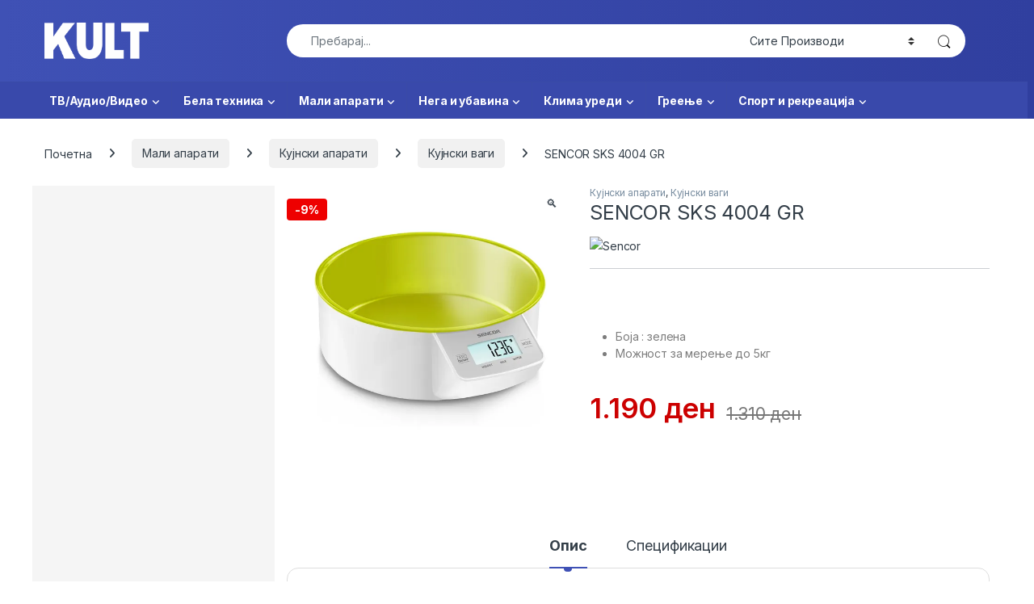

--- FILE ---
content_type: text/html; charset=UTF-8
request_url: https://kult.mk/proizvod/sencor-sks-4004-gr/
body_size: 28494
content:
<!DOCTYPE html>
<html lang="mk-MK" prefix="og: https://ogp.me/ns#">
<head>
<meta charset="UTF-8">
<meta name="viewport" content="width=device-width, initial-scale=1">
<link rel="profile" href="http://gmpg.org/xfn/11">
<link rel="pingback" href="https://kult.mk/xmlrpc.php">

<script>window._wca = window._wca || [];</script>

<!-- Search Engine Optimization by Rank Math - https://rankmath.com/ -->
<title>SENCOR SKS 4004 GR - Kult</title>
<meta name="description" content="&nbsp; Боја : зелена Можност за мерење до 5кг"/>
<meta name="robots" content="follow, index, max-snippet:-1, max-video-preview:-1, max-image-preview:large"/>
<link rel="canonical" href="https://kult.mk/proizvod/sencor-sks-4004-gr/" />
<meta property="og:locale" content="mk_MK" />
<meta property="og:type" content="product" />
<meta property="og:title" content="SENCOR SKS 4004 GR - Kult" />
<meta property="og:description" content="&nbsp; Боја : зелена Можност за мерење до 5кг" />
<meta property="og:url" content="https://kult.mk/proizvod/sencor-sks-4004-gr/" />
<meta property="og:site_name" content="Kult" />
<meta property="og:updated_time" content="2025-06-10T09:35:08+01:00" />
<meta property="og:image" content="https://i0.wp.com/kult.mk/wp-content/uploads/2022/04/SKS-4004GR.jpg" />
<meta property="og:image:secure_url" content="https://i0.wp.com/kult.mk/wp-content/uploads/2022/04/SKS-4004GR.jpg" />
<meta property="og:image:width" content="800" />
<meta property="og:image:height" content="800" />
<meta property="og:image:alt" content="SENCOR SKS 4004 GR" />
<meta property="og:image:type" content="image/jpeg" />
<meta property="product:brand" content="Sencor" />
<meta property="product:price:amount" content="1190" />
<meta property="product:price:currency" content="MKD" />
<meta property="product:availability" content="instock" />
<meta name="twitter:card" content="summary_large_image" />
<meta name="twitter:title" content="SENCOR SKS 4004 GR - Kult" />
<meta name="twitter:description" content="&nbsp; Боја : зелена Можност за мерење до 5кг" />
<meta name="twitter:image" content="https://i0.wp.com/kult.mk/wp-content/uploads/2022/04/SKS-4004GR.jpg" />
<meta name="twitter:label1" content="Price" />
<meta name="twitter:data1" content="1.190&nbsp;&#x434;&#x435;&#x43d;" />
<meta name="twitter:label2" content="Availability" />
<meta name="twitter:data2" content="In stock" />
<script type="application/ld+json" class="rank-math-schema">{"@context":"https://schema.org","@graph":[{"@type":"Place","@id":"https://kult.mk/#place","geo":{"@type":"GeoCoordinates","latitude":"42.1475221","longitude":"21.726423"},"hasMap":"https://www.google.com/maps/search/?api=1&amp;query=42.1475221,21.726423","address":{"@type":"PostalAddress","streetAddress":"\u0443\u043b. 503 \u0431\u0440. 87-\u0411, \u041a\u0443\u043c\u0430\u043d\u043e\u0432\u043e","postalCode":"1300","addressCountry":"\u041c\u0430\u043a\u0435\u0434\u043e\u043d\u0438\u0458\u0430"}},{"@type":["LocalBusiness","Organization"],"@id":"https://kult.mk/#organization","name":"Kult","url":"https://kult.mk","email":"info@kult.mk","address":{"@type":"PostalAddress","streetAddress":"\u0443\u043b. 503 \u0431\u0440. 87-\u0411, \u041a\u0443\u043c\u0430\u043d\u043e\u0432\u043e","postalCode":"1300","addressCountry":"\u041c\u0430\u043a\u0435\u0434\u043e\u043d\u0438\u0458\u0430"},"logo":{"@type":"ImageObject","@id":"https://kult.mk/#logo","url":"https://kult.mk/wp-content/uploads/2020/05/logoo.png","contentUrl":"https://kult.mk/wp-content/uploads/2020/05/logoo.png","caption":"Kult","inLanguage":"mk-MK"},"openingHours":["Monday,Tuesday,Wednesday,Thursday,Friday 09:00-20:00","Saturday 09:00-15:00"],"location":{"@id":"https://kult.mk/#place"},"image":{"@id":"https://kult.mk/#logo"},"telephone":"031420204"},{"@type":"WebSite","@id":"https://kult.mk/#website","url":"https://kult.mk","name":"Kult","publisher":{"@id":"https://kult.mk/#organization"},"inLanguage":"mk-MK"},{"@type":"ImageObject","@id":"https://i0.wp.com/kult.mk/wp-content/uploads/2022/04/SKS-4004GR.jpg?fit=800%2C800&amp;ssl=1","url":"https://i0.wp.com/kult.mk/wp-content/uploads/2022/04/SKS-4004GR.jpg?fit=800%2C800&amp;ssl=1","width":"800","height":"800","inLanguage":"mk-MK"},{"@type":"ItemPage","@id":"https://kult.mk/proizvod/sencor-sks-4004-gr/#webpage","url":"https://kult.mk/proizvod/sencor-sks-4004-gr/","name":"SENCOR SKS 4004 GR - Kult","datePublished":"2022-04-20T14:23:21+01:00","dateModified":"2025-06-10T09:35:08+01:00","isPartOf":{"@id":"https://kult.mk/#website"},"primaryImageOfPage":{"@id":"https://i0.wp.com/kult.mk/wp-content/uploads/2022/04/SKS-4004GR.jpg?fit=800%2C800&amp;ssl=1"},"inLanguage":"mk-MK"},{"@type":"Product","brand":{"@type":"Brand","name":"Sencor"},"name":"SENCOR SKS 4004 GR - Kult","description":"&nbsp; \u0411\u043e\u0458\u0430 : \u0437\u0435\u043b\u0435\u043d\u0430 \u041c\u043e\u0436\u043d\u043e\u0441\u0442 \u0437\u0430 \u043c\u0435\u0440\u0435\u045a\u0435 \u0434\u043e 5\u043a\u0433","category":"\u041c\u0430\u043b\u0438 \u0430\u043f\u0430\u0440\u0430\u0442\u0438 &gt; \u041a\u0443\u0458\u043d\u0441\u043a\u0438 \u0430\u043f\u0430\u0440\u0430\u0442\u0438","mainEntityOfPage":{"@id":"https://kult.mk/proizvod/sencor-sks-4004-gr/#webpage"},"image":[{"@type":"ImageObject","url":"https://kult.mk/wp-content/uploads/2022/04/SKS-4004GR.jpg","height":"800","width":"800"}],"offers":{"@type":"Offer","price":"1190","priceCurrency":"MKD","priceValidUntil":"2027-12-31","availability":"http://schema.org/InStock","itemCondition":"NewCondition","url":"https://kult.mk/proizvod/sencor-sks-4004-gr/","seller":{"@type":"Organization","@id":"https://kult.mk/","name":"Kult","url":"https://kult.mk","logo":"https://kult.mk/wp-content/uploads/2020/05/logoo.png"}},"additionalProperty":[{"@type":"PropertyValue","name":"pa_brend","value":"Sencor"},{"@type":"PropertyValue","name":"pa_capacity","value":"5kg"}],"@id":"https://kult.mk/proizvod/sencor-sks-4004-gr/#richSnippet"}]}</script>
<!-- /Rank Math WordPress SEO plugin -->

<link rel='dns-prefetch' href='//stats.wp.com' />
<link rel='dns-prefetch' href='//fonts.googleapis.com' />
<link rel='preconnect' href='//c0.wp.com' />
<link rel='preconnect' href='//i0.wp.com' />
<link rel="alternate" type="application/rss+xml" title="Kult &raquo; Фид" href="https://kult.mk/feed/" />
<link rel="alternate" type="application/rss+xml" title="Kult &raquo; фидови за коментари" href="https://kult.mk/comments/feed/" />
<link rel="alternate" title="oEmbed (JSON)" type="application/json+oembed" href="https://kult.mk/wp-json/oembed/1.0/embed?url=https%3A%2F%2Fkult.mk%2Fproizvod%2Fsencor-sks-4004-gr%2F" />
<link rel="alternate" title="oEmbed (XML)" type="text/xml+oembed" href="https://kult.mk/wp-json/oembed/1.0/embed?url=https%3A%2F%2Fkult.mk%2Fproizvod%2Fsencor-sks-4004-gr%2F&#038;format=xml" />
<style id='wp-img-auto-sizes-contain-inline-css' type='text/css'>
img:is([sizes=auto i],[sizes^="auto," i]){contain-intrinsic-size:3000px 1500px}
/*# sourceURL=wp-img-auto-sizes-contain-inline-css */
</style>
<style id='wp-emoji-styles-inline-css' type='text/css'>

	img.wp-smiley, img.emoji {
		display: inline !important;
		border: none !important;
		box-shadow: none !important;
		height: 1em !important;
		width: 1em !important;
		margin: 0 0.07em !important;
		vertical-align: -0.1em !important;
		background: none !important;
		padding: 0 !important;
	}
/*# sourceURL=wp-emoji-styles-inline-css */
</style>
<style id='wp-block-library-inline-css' type='text/css'>
:root{--wp-block-synced-color:#7a00df;--wp-block-synced-color--rgb:122,0,223;--wp-bound-block-color:var(--wp-block-synced-color);--wp-editor-canvas-background:#ddd;--wp-admin-theme-color:#007cba;--wp-admin-theme-color--rgb:0,124,186;--wp-admin-theme-color-darker-10:#006ba1;--wp-admin-theme-color-darker-10--rgb:0,107,160.5;--wp-admin-theme-color-darker-20:#005a87;--wp-admin-theme-color-darker-20--rgb:0,90,135;--wp-admin-border-width-focus:2px}@media (min-resolution:192dpi){:root{--wp-admin-border-width-focus:1.5px}}.wp-element-button{cursor:pointer}:root .has-very-light-gray-background-color{background-color:#eee}:root .has-very-dark-gray-background-color{background-color:#313131}:root .has-very-light-gray-color{color:#eee}:root .has-very-dark-gray-color{color:#313131}:root .has-vivid-green-cyan-to-vivid-cyan-blue-gradient-background{background:linear-gradient(135deg,#00d084,#0693e3)}:root .has-purple-crush-gradient-background{background:linear-gradient(135deg,#34e2e4,#4721fb 50%,#ab1dfe)}:root .has-hazy-dawn-gradient-background{background:linear-gradient(135deg,#faaca8,#dad0ec)}:root .has-subdued-olive-gradient-background{background:linear-gradient(135deg,#fafae1,#67a671)}:root .has-atomic-cream-gradient-background{background:linear-gradient(135deg,#fdd79a,#004a59)}:root .has-nightshade-gradient-background{background:linear-gradient(135deg,#330968,#31cdcf)}:root .has-midnight-gradient-background{background:linear-gradient(135deg,#020381,#2874fc)}:root{--wp--preset--font-size--normal:16px;--wp--preset--font-size--huge:42px}.has-regular-font-size{font-size:1em}.has-larger-font-size{font-size:2.625em}.has-normal-font-size{font-size:var(--wp--preset--font-size--normal)}.has-huge-font-size{font-size:var(--wp--preset--font-size--huge)}.has-text-align-center{text-align:center}.has-text-align-left{text-align:left}.has-text-align-right{text-align:right}.has-fit-text{white-space:nowrap!important}#end-resizable-editor-section{display:none}.aligncenter{clear:both}.items-justified-left{justify-content:flex-start}.items-justified-center{justify-content:center}.items-justified-right{justify-content:flex-end}.items-justified-space-between{justify-content:space-between}.screen-reader-text{border:0;clip-path:inset(50%);height:1px;margin:-1px;overflow:hidden;padding:0;position:absolute;width:1px;word-wrap:normal!important}.screen-reader-text:focus{background-color:#ddd;clip-path:none;color:#444;display:block;font-size:1em;height:auto;left:5px;line-height:normal;padding:15px 23px 14px;text-decoration:none;top:5px;width:auto;z-index:100000}html :where(.has-border-color){border-style:solid}html :where([style*=border-top-color]){border-top-style:solid}html :where([style*=border-right-color]){border-right-style:solid}html :where([style*=border-bottom-color]){border-bottom-style:solid}html :where([style*=border-left-color]){border-left-style:solid}html :where([style*=border-width]){border-style:solid}html :where([style*=border-top-width]){border-top-style:solid}html :where([style*=border-right-width]){border-right-style:solid}html :where([style*=border-bottom-width]){border-bottom-style:solid}html :where([style*=border-left-width]){border-left-style:solid}html :where(img[class*=wp-image-]){height:auto;max-width:100%}:where(figure){margin:0 0 1em}html :where(.is-position-sticky){--wp-admin--admin-bar--position-offset:var(--wp-admin--admin-bar--height,0px)}@media screen and (max-width:600px){html :where(.is-position-sticky){--wp-admin--admin-bar--position-offset:0px}}

/*# sourceURL=wp-block-library-inline-css */
</style><style id='global-styles-inline-css' type='text/css'>
:root{--wp--preset--aspect-ratio--square: 1;--wp--preset--aspect-ratio--4-3: 4/3;--wp--preset--aspect-ratio--3-4: 3/4;--wp--preset--aspect-ratio--3-2: 3/2;--wp--preset--aspect-ratio--2-3: 2/3;--wp--preset--aspect-ratio--16-9: 16/9;--wp--preset--aspect-ratio--9-16: 9/16;--wp--preset--color--black: #000000;--wp--preset--color--cyan-bluish-gray: #abb8c3;--wp--preset--color--white: #ffffff;--wp--preset--color--pale-pink: #f78da7;--wp--preset--color--vivid-red: #cf2e2e;--wp--preset--color--luminous-vivid-orange: #ff6900;--wp--preset--color--luminous-vivid-amber: #fcb900;--wp--preset--color--light-green-cyan: #7bdcb5;--wp--preset--color--vivid-green-cyan: #00d084;--wp--preset--color--pale-cyan-blue: #8ed1fc;--wp--preset--color--vivid-cyan-blue: #0693e3;--wp--preset--color--vivid-purple: #9b51e0;--wp--preset--gradient--vivid-cyan-blue-to-vivid-purple: linear-gradient(135deg,rgb(6,147,227) 0%,rgb(155,81,224) 100%);--wp--preset--gradient--light-green-cyan-to-vivid-green-cyan: linear-gradient(135deg,rgb(122,220,180) 0%,rgb(0,208,130) 100%);--wp--preset--gradient--luminous-vivid-amber-to-luminous-vivid-orange: linear-gradient(135deg,rgb(252,185,0) 0%,rgb(255,105,0) 100%);--wp--preset--gradient--luminous-vivid-orange-to-vivid-red: linear-gradient(135deg,rgb(255,105,0) 0%,rgb(207,46,46) 100%);--wp--preset--gradient--very-light-gray-to-cyan-bluish-gray: linear-gradient(135deg,rgb(238,238,238) 0%,rgb(169,184,195) 100%);--wp--preset--gradient--cool-to-warm-spectrum: linear-gradient(135deg,rgb(74,234,220) 0%,rgb(151,120,209) 20%,rgb(207,42,186) 40%,rgb(238,44,130) 60%,rgb(251,105,98) 80%,rgb(254,248,76) 100%);--wp--preset--gradient--blush-light-purple: linear-gradient(135deg,rgb(255,206,236) 0%,rgb(152,150,240) 100%);--wp--preset--gradient--blush-bordeaux: linear-gradient(135deg,rgb(254,205,165) 0%,rgb(254,45,45) 50%,rgb(107,0,62) 100%);--wp--preset--gradient--luminous-dusk: linear-gradient(135deg,rgb(255,203,112) 0%,rgb(199,81,192) 50%,rgb(65,88,208) 100%);--wp--preset--gradient--pale-ocean: linear-gradient(135deg,rgb(255,245,203) 0%,rgb(182,227,212) 50%,rgb(51,167,181) 100%);--wp--preset--gradient--electric-grass: linear-gradient(135deg,rgb(202,248,128) 0%,rgb(113,206,126) 100%);--wp--preset--gradient--midnight: linear-gradient(135deg,rgb(2,3,129) 0%,rgb(40,116,252) 100%);--wp--preset--font-size--small: 13px;--wp--preset--font-size--medium: 20px;--wp--preset--font-size--large: 36px;--wp--preset--font-size--x-large: 42px;--wp--preset--spacing--20: 0.44rem;--wp--preset--spacing--30: 0.67rem;--wp--preset--spacing--40: 1rem;--wp--preset--spacing--50: 1.5rem;--wp--preset--spacing--60: 2.25rem;--wp--preset--spacing--70: 3.38rem;--wp--preset--spacing--80: 5.06rem;--wp--preset--shadow--natural: 6px 6px 9px rgba(0, 0, 0, 0.2);--wp--preset--shadow--deep: 12px 12px 50px rgba(0, 0, 0, 0.4);--wp--preset--shadow--sharp: 6px 6px 0px rgba(0, 0, 0, 0.2);--wp--preset--shadow--outlined: 6px 6px 0px -3px rgb(255, 255, 255), 6px 6px rgb(0, 0, 0);--wp--preset--shadow--crisp: 6px 6px 0px rgb(0, 0, 0);}:where(.is-layout-flex){gap: 0.5em;}:where(.is-layout-grid){gap: 0.5em;}body .is-layout-flex{display: flex;}.is-layout-flex{flex-wrap: wrap;align-items: center;}.is-layout-flex > :is(*, div){margin: 0;}body .is-layout-grid{display: grid;}.is-layout-grid > :is(*, div){margin: 0;}:where(.wp-block-columns.is-layout-flex){gap: 2em;}:where(.wp-block-columns.is-layout-grid){gap: 2em;}:where(.wp-block-post-template.is-layout-flex){gap: 1.25em;}:where(.wp-block-post-template.is-layout-grid){gap: 1.25em;}.has-black-color{color: var(--wp--preset--color--black) !important;}.has-cyan-bluish-gray-color{color: var(--wp--preset--color--cyan-bluish-gray) !important;}.has-white-color{color: var(--wp--preset--color--white) !important;}.has-pale-pink-color{color: var(--wp--preset--color--pale-pink) !important;}.has-vivid-red-color{color: var(--wp--preset--color--vivid-red) !important;}.has-luminous-vivid-orange-color{color: var(--wp--preset--color--luminous-vivid-orange) !important;}.has-luminous-vivid-amber-color{color: var(--wp--preset--color--luminous-vivid-amber) !important;}.has-light-green-cyan-color{color: var(--wp--preset--color--light-green-cyan) !important;}.has-vivid-green-cyan-color{color: var(--wp--preset--color--vivid-green-cyan) !important;}.has-pale-cyan-blue-color{color: var(--wp--preset--color--pale-cyan-blue) !important;}.has-vivid-cyan-blue-color{color: var(--wp--preset--color--vivid-cyan-blue) !important;}.has-vivid-purple-color{color: var(--wp--preset--color--vivid-purple) !important;}.has-black-background-color{background-color: var(--wp--preset--color--black) !important;}.has-cyan-bluish-gray-background-color{background-color: var(--wp--preset--color--cyan-bluish-gray) !important;}.has-white-background-color{background-color: var(--wp--preset--color--white) !important;}.has-pale-pink-background-color{background-color: var(--wp--preset--color--pale-pink) !important;}.has-vivid-red-background-color{background-color: var(--wp--preset--color--vivid-red) !important;}.has-luminous-vivid-orange-background-color{background-color: var(--wp--preset--color--luminous-vivid-orange) !important;}.has-luminous-vivid-amber-background-color{background-color: var(--wp--preset--color--luminous-vivid-amber) !important;}.has-light-green-cyan-background-color{background-color: var(--wp--preset--color--light-green-cyan) !important;}.has-vivid-green-cyan-background-color{background-color: var(--wp--preset--color--vivid-green-cyan) !important;}.has-pale-cyan-blue-background-color{background-color: var(--wp--preset--color--pale-cyan-blue) !important;}.has-vivid-cyan-blue-background-color{background-color: var(--wp--preset--color--vivid-cyan-blue) !important;}.has-vivid-purple-background-color{background-color: var(--wp--preset--color--vivid-purple) !important;}.has-black-border-color{border-color: var(--wp--preset--color--black) !important;}.has-cyan-bluish-gray-border-color{border-color: var(--wp--preset--color--cyan-bluish-gray) !important;}.has-white-border-color{border-color: var(--wp--preset--color--white) !important;}.has-pale-pink-border-color{border-color: var(--wp--preset--color--pale-pink) !important;}.has-vivid-red-border-color{border-color: var(--wp--preset--color--vivid-red) !important;}.has-luminous-vivid-orange-border-color{border-color: var(--wp--preset--color--luminous-vivid-orange) !important;}.has-luminous-vivid-amber-border-color{border-color: var(--wp--preset--color--luminous-vivid-amber) !important;}.has-light-green-cyan-border-color{border-color: var(--wp--preset--color--light-green-cyan) !important;}.has-vivid-green-cyan-border-color{border-color: var(--wp--preset--color--vivid-green-cyan) !important;}.has-pale-cyan-blue-border-color{border-color: var(--wp--preset--color--pale-cyan-blue) !important;}.has-vivid-cyan-blue-border-color{border-color: var(--wp--preset--color--vivid-cyan-blue) !important;}.has-vivid-purple-border-color{border-color: var(--wp--preset--color--vivid-purple) !important;}.has-vivid-cyan-blue-to-vivid-purple-gradient-background{background: var(--wp--preset--gradient--vivid-cyan-blue-to-vivid-purple) !important;}.has-light-green-cyan-to-vivid-green-cyan-gradient-background{background: var(--wp--preset--gradient--light-green-cyan-to-vivid-green-cyan) !important;}.has-luminous-vivid-amber-to-luminous-vivid-orange-gradient-background{background: var(--wp--preset--gradient--luminous-vivid-amber-to-luminous-vivid-orange) !important;}.has-luminous-vivid-orange-to-vivid-red-gradient-background{background: var(--wp--preset--gradient--luminous-vivid-orange-to-vivid-red) !important;}.has-very-light-gray-to-cyan-bluish-gray-gradient-background{background: var(--wp--preset--gradient--very-light-gray-to-cyan-bluish-gray) !important;}.has-cool-to-warm-spectrum-gradient-background{background: var(--wp--preset--gradient--cool-to-warm-spectrum) !important;}.has-blush-light-purple-gradient-background{background: var(--wp--preset--gradient--blush-light-purple) !important;}.has-blush-bordeaux-gradient-background{background: var(--wp--preset--gradient--blush-bordeaux) !important;}.has-luminous-dusk-gradient-background{background: var(--wp--preset--gradient--luminous-dusk) !important;}.has-pale-ocean-gradient-background{background: var(--wp--preset--gradient--pale-ocean) !important;}.has-electric-grass-gradient-background{background: var(--wp--preset--gradient--electric-grass) !important;}.has-midnight-gradient-background{background: var(--wp--preset--gradient--midnight) !important;}.has-small-font-size{font-size: var(--wp--preset--font-size--small) !important;}.has-medium-font-size{font-size: var(--wp--preset--font-size--medium) !important;}.has-large-font-size{font-size: var(--wp--preset--font-size--large) !important;}.has-x-large-font-size{font-size: var(--wp--preset--font-size--x-large) !important;}
/*# sourceURL=global-styles-inline-css */
</style>

<style id='classic-theme-styles-inline-css' type='text/css'>
/*! This file is auto-generated */
.wp-block-button__link{color:#fff;background-color:#32373c;border-radius:9999px;box-shadow:none;text-decoration:none;padding:calc(.667em + 2px) calc(1.333em + 2px);font-size:1.125em}.wp-block-file__button{background:#32373c;color:#fff;text-decoration:none}
/*# sourceURL=/wp-includes/css/classic-themes.min.css */
</style>
<link rel='stylesheet' id='photoswipe-css' href='https://c0.wp.com/p/woocommerce/10.4.3/assets/css/photoswipe/photoswipe.min.css' type='text/css' media='all' />
<link rel='stylesheet' id='photoswipe-default-skin-css' href='https://c0.wp.com/p/woocommerce/10.4.3/assets/css/photoswipe/default-skin/default-skin.min.css' type='text/css' media='all' />
<style id='woocommerce-inline-inline-css' type='text/css'>
.woocommerce form .form-row .required { visibility: visible; }
/*# sourceURL=woocommerce-inline-inline-css */
</style>
<link rel='stylesheet' id='electro-fonts-css' href='https://fonts.googleapis.com/css2?family=Inter:wght@300;400;600;700&#038;display=swap' type='text/css' media='all' />
<link rel='stylesheet' id='font-electro-css' href='https://kult.mk/wp-content/themes/electro/assets/css/font-electro.css?ver=3.6.5' type='text/css' media='all' />
<link rel='stylesheet' id='fontawesome-css' href='https://kult.mk/wp-content/themes/electro/assets/vendor/fontawesome/css/all.min.css?ver=3.6.5' type='text/css' media='all' />
<link rel='stylesheet' id='animate-css-css' href='https://kult.mk/wp-content/themes/electro/assets/vendor/animate.css/animate.min.css?ver=3.6.5' type='text/css' media='all' />
<link rel='stylesheet' id='electro-style-css' href='https://kult.mk/wp-content/themes/electro/style.min.css?ver=3.6.5' type='text/css' media='all' />
<script type="text/javascript" src="https://c0.wp.com/c/6.9/wp-includes/js/jquery/jquery.min.js" id="jquery-core-js"></script>
<script type="text/javascript" src="https://c0.wp.com/c/6.9/wp-includes/js/jquery/jquery-migrate.min.js" id="jquery-migrate-js"></script>
<script type="text/javascript" src="https://c0.wp.com/p/woocommerce/10.4.3/assets/js/jquery-blockui/jquery.blockUI.min.js" id="wc-jquery-blockui-js" data-wp-strategy="defer"></script>
<script type="text/javascript" id="wc-add-to-cart-js-extra">
/* <![CDATA[ */
var wc_add_to_cart_params = {"ajax_url":"/wp-admin/admin-ajax.php","wc_ajax_url":"/?wc-ajax=%%endpoint%%","i18n_view_cart":"\u0412\u0438\u0434\u0438 \u043a\u043e\u0440\u043f\u0430","cart_url":"https://kult.mk/kosnicka/","is_cart":"","cart_redirect_after_add":"no"};
//# sourceURL=wc-add-to-cart-js-extra
/* ]]> */
</script>
<script type="text/javascript" src="https://c0.wp.com/p/woocommerce/10.4.3/assets/js/frontend/add-to-cart.min.js" id="wc-add-to-cart-js" data-wp-strategy="defer"></script>
<script type="text/javascript" src="https://c0.wp.com/p/woocommerce/10.4.3/assets/js/zoom/jquery.zoom.min.js" id="wc-zoom-js" defer="defer" data-wp-strategy="defer"></script>
<script type="text/javascript" src="https://c0.wp.com/p/woocommerce/10.4.3/assets/js/flexslider/jquery.flexslider.min.js" id="wc-flexslider-js" defer="defer" data-wp-strategy="defer"></script>
<script type="text/javascript" src="https://c0.wp.com/p/woocommerce/10.4.3/assets/js/photoswipe/photoswipe.min.js" id="wc-photoswipe-js" defer="defer" data-wp-strategy="defer"></script>
<script type="text/javascript" src="https://c0.wp.com/p/woocommerce/10.4.3/assets/js/photoswipe/photoswipe-ui-default.min.js" id="wc-photoswipe-ui-default-js" defer="defer" data-wp-strategy="defer"></script>
<script type="text/javascript" id="wc-single-product-js-extra">
/* <![CDATA[ */
var wc_single_product_params = {"i18n_required_rating_text":"\u0412\u0435 \u043c\u043e\u043b\u0438\u043c\u0435 \u043e\u0434\u0431\u0435\u0440\u0435\u0442\u0435 \u0440\u0435\u0458\u0442\u0438\u043d\u0433","i18n_rating_options":["1 of 5 stars","2 of 5 stars","3 of 5 stars","4 of 5 stars","5 of 5 stars"],"i18n_product_gallery_trigger_text":"View full-screen image gallery","review_rating_required":"yes","flexslider":{"rtl":false,"animation":"slide","smoothHeight":true,"directionNav":false,"controlNav":"thumbnails","slideshow":false,"animationSpeed":500,"animationLoop":false,"allowOneSlide":false},"zoom_enabled":"1","zoom_options":[],"photoswipe_enabled":"1","photoswipe_options":{"shareEl":false,"closeOnScroll":false,"history":false,"hideAnimationDuration":0,"showAnimationDuration":0},"flexslider_enabled":"1"};
//# sourceURL=wc-single-product-js-extra
/* ]]> */
</script>
<script type="text/javascript" src="https://c0.wp.com/p/woocommerce/10.4.3/assets/js/frontend/single-product.min.js" id="wc-single-product-js" defer="defer" data-wp-strategy="defer"></script>
<script type="text/javascript" src="https://c0.wp.com/p/woocommerce/10.4.3/assets/js/js-cookie/js.cookie.min.js" id="wc-js-cookie-js" defer="defer" data-wp-strategy="defer"></script>
<script type="text/javascript" id="woocommerce-js-extra">
/* <![CDATA[ */
var woocommerce_params = {"ajax_url":"/wp-admin/admin-ajax.php","wc_ajax_url":"/?wc-ajax=%%endpoint%%","i18n_password_show":"Show password","i18n_password_hide":"Hide password"};
//# sourceURL=woocommerce-js-extra
/* ]]> */
</script>
<script type="text/javascript" src="https://c0.wp.com/p/woocommerce/10.4.3/assets/js/frontend/woocommerce.min.js" id="woocommerce-js" defer="defer" data-wp-strategy="defer"></script>
<script type="text/javascript" src="https://kult.mk/wp-content/plugins/js_composer/assets/js/vendors/woocommerce-add-to-cart.js?ver=6.9.0" id="vc_woocommerce-add-to-cart-js-js"></script>
<script type="text/javascript" id="wc-cart-fragments-js-extra">
/* <![CDATA[ */
var wc_cart_fragments_params = {"ajax_url":"/wp-admin/admin-ajax.php","wc_ajax_url":"/?wc-ajax=%%endpoint%%","cart_hash_key":"wc_cart_hash_881fa010147d09ade7593809b67b9dff","fragment_name":"wc_fragments_881fa010147d09ade7593809b67b9dff","request_timeout":"5000"};
//# sourceURL=wc-cart-fragments-js-extra
/* ]]> */
</script>
<script type="text/javascript" src="https://c0.wp.com/p/woocommerce/10.4.3/assets/js/frontend/cart-fragments.min.js" id="wc-cart-fragments-js" defer="defer" data-wp-strategy="defer"></script>
<script type="text/javascript" src="https://stats.wp.com/s-202604.js" id="woocommerce-analytics-js" defer="defer" data-wp-strategy="defer"></script>
<link rel="https://api.w.org/" href="https://kult.mk/wp-json/" /><link rel="alternate" title="JSON" type="application/json" href="https://kult.mk/wp-json/wp/v2/product/11849" /><link rel="EditURI" type="application/rsd+xml" title="RSD" href="https://kult.mk/xmlrpc.php?rsd" />
<meta name="generator" content="WordPress 6.9" />
<link rel='shortlink' href='https://kult.mk/?p=11849' />
<meta name="generator" content="Redux 4.5.9" />	<style>img#wpstats{display:none}</style>
			<noscript><style>.woocommerce-product-gallery{ opacity: 1 !important; }</style></noscript>
	<meta name="generator" content="Powered by WPBakery Page Builder - drag and drop page builder for WordPress."/>
<meta name="generator" content="Powered by Slider Revolution 6.7.23 - responsive, Mobile-Friendly Slider Plugin for WordPress with comfortable drag and drop interface." />
<link rel="icon" href="https://i0.wp.com/kult.mk/wp-content/uploads/2025/11/cropped-k-bukva-1.jpg?fit=32%2C32&#038;ssl=1" sizes="32x32" />
<link rel="icon" href="https://i0.wp.com/kult.mk/wp-content/uploads/2025/11/cropped-k-bukva-1.jpg?fit=192%2C192&#038;ssl=1" sizes="192x192" />
<link rel="apple-touch-icon" href="https://i0.wp.com/kult.mk/wp-content/uploads/2025/11/cropped-k-bukva-1.jpg?fit=180%2C180&#038;ssl=1" />
<meta name="msapplication-TileImage" content="https://i0.wp.com/kult.mk/wp-content/uploads/2025/11/cropped-k-bukva-1.jpg?fit=270%2C270&#038;ssl=1" />
<script>function setREVStartSize(e){
			//window.requestAnimationFrame(function() {
				window.RSIW = window.RSIW===undefined ? window.innerWidth : window.RSIW;
				window.RSIH = window.RSIH===undefined ? window.innerHeight : window.RSIH;
				try {
					var pw = document.getElementById(e.c).parentNode.offsetWidth,
						newh;
					pw = pw===0 || isNaN(pw) || (e.l=="fullwidth" || e.layout=="fullwidth") ? window.RSIW : pw;
					e.tabw = e.tabw===undefined ? 0 : parseInt(e.tabw);
					e.thumbw = e.thumbw===undefined ? 0 : parseInt(e.thumbw);
					e.tabh = e.tabh===undefined ? 0 : parseInt(e.tabh);
					e.thumbh = e.thumbh===undefined ? 0 : parseInt(e.thumbh);
					e.tabhide = e.tabhide===undefined ? 0 : parseInt(e.tabhide);
					e.thumbhide = e.thumbhide===undefined ? 0 : parseInt(e.thumbhide);
					e.mh = e.mh===undefined || e.mh=="" || e.mh==="auto" ? 0 : parseInt(e.mh,0);
					if(e.layout==="fullscreen" || e.l==="fullscreen")
						newh = Math.max(e.mh,window.RSIH);
					else{
						e.gw = Array.isArray(e.gw) ? e.gw : [e.gw];
						for (var i in e.rl) if (e.gw[i]===undefined || e.gw[i]===0) e.gw[i] = e.gw[i-1];
						e.gh = e.el===undefined || e.el==="" || (Array.isArray(e.el) && e.el.length==0)? e.gh : e.el;
						e.gh = Array.isArray(e.gh) ? e.gh : [e.gh];
						for (var i in e.rl) if (e.gh[i]===undefined || e.gh[i]===0) e.gh[i] = e.gh[i-1];
											
						var nl = new Array(e.rl.length),
							ix = 0,
							sl;
						e.tabw = e.tabhide>=pw ? 0 : e.tabw;
						e.thumbw = e.thumbhide>=pw ? 0 : e.thumbw;
						e.tabh = e.tabhide>=pw ? 0 : e.tabh;
						e.thumbh = e.thumbhide>=pw ? 0 : e.thumbh;
						for (var i in e.rl) nl[i] = e.rl[i]<window.RSIW ? 0 : e.rl[i];
						sl = nl[0];
						for (var i in nl) if (sl>nl[i] && nl[i]>0) { sl = nl[i]; ix=i;}
						var m = pw>(e.gw[ix]+e.tabw+e.thumbw) ? 1 : (pw-(e.tabw+e.thumbw)) / (e.gw[ix]);
						newh =  (e.gh[ix] * m) + (e.tabh + e.thumbh);
					}
					var el = document.getElementById(e.c);
					if (el!==null && el) el.style.height = newh+"px";
					el = document.getElementById(e.c+"_wrapper");
					if (el!==null && el) {
						el.style.height = newh+"px";
						el.style.display = "block";
					}
				} catch(e){
					console.log("Failure at Presize of Slider:" + e)
				}
			//});
		  };</script>
<style type="text/css">
        .footer-call-us .call-us-icon i,
        .header-support-info .support-icon i,
        .header-support-inner .support-icon,
        .widget_electro_products_filter .widget_layered_nav li > a:hover::before,
        .widget_electro_products_filter .widget_layered_nav li > a:focus::before,
        .widget_electro_products_filter .widget_product_categories li > a:hover::before,
        .widget_electro_products_filter .widget_product_categories li > a:focus::before,
        .widget_electro_products_filter .widget_layered_nav li.chosen > a::before,
        .widget_electro_products_filter .widget_product_categories li.current-cat > a::before,
        .features-list .media-left i,
        .secondary-nav>.dropdown.open >a::before,
        .secondary-nav>.dropdown.show >a::before,
        p.stars a,
        .top-bar.top-bar-v1 #menu-top-bar-left.nav-inline .menu-item > a i,
        .handheld-footer .handheld-footer-bar .footer-call-us .call-us-text span,
        .footer-v2 .handheld-footer .handheld-footer-bar .footer-call-us .call-us-text span,
        .top-bar .menu-item.customer-support i,
        .header-v13 .primary-nav-menu .nav-inline>.menu-item>a:hover,
        .header-v13 .primary-nav-menu .nav-inline>.dropdown:hover > a,
        .header-v13 .off-canvas-navigation-wrapper .navbar-toggler:hover,
        .header-v13 .off-canvas-navigation-wrapper button:hover,
        .header-v13 .off-canvas-navigation-wrapper.toggled .navbar-toggler:hover,
        .header-v13 .off-canvas-navigation-wrapper.toggled button:hover {
            color: #3f51b5;
        }

        .header-logo svg ellipse,
        .footer-logo svg ellipse{
            fill:#3f51b5;
        }

        .primary-nav .nav-inline > .menu-item .dropdown-menu,
        .primary-nav-menu .nav-inline > .menu-item .dropdown-menu,
        .navbar-primary .navbar-nav > .menu-item .dropdown-menu,
        .vertical-menu .menu-item-has-children > .dropdown-menu,
        .departments-menu .menu-item-has-children:hover > .dropdown-menu,
        .cat-nav .handheld>.mas-elementor-nav-menu--dropdown,
        .top-bar .nav-inline > .menu-item .dropdown-menu,
        .secondary-nav>.dropdown .dropdown-menu,
        .header-v6 .vertical-menu .list-group-item > .dropdown-menu,
        .best-selling-menu .nav-item>ul>li.electro-more-menu-item .dropdown-menu,
        .home-v5-slider .tp-tab.selected .tp-tab-title:before,
        .home-v5-slider .tp-tab.selected .tp-tab-title:after,
        .header-v5 .electro-navigation .departments-menu-v2>.dropdown>.dropdown-menu,
        .product-categories-list-with-header.v2 header .caption .section-title:after,
        .primary-nav-menu .nav-inline >.menu-item .dropdown-menu,
        .dropdown-menu-mini-cart,
        .dropdown-menu-user-account,
        .electro-navbar-primary .nav>.menu-item.menu-item-has-children .dropdown-menu,
        .header-v6 .header-logo-area .departments-menu-v2 .departments-menu-v2-title+.dropdown-menu,
        .departments-menu-v2 .departments-menu-v2-title+.dropdown-menu li.menu-item-has-children .dropdown-menu,
        .secondary-nav-v6 .secondary-nav-v6-inner .sub-menu,
        .secondary-nav-v6 .widget_nav_menu .sub-menu,
        .header-v14 .primary-nav .mas-elementor-nav-menu >.menu-item > .dropdown-menu {
            border-top-color: #3f51b5;
        }

        .columns-6-1 > ul.products > li.product .thumbnails > a:hover,
        .primary-nav .nav-inline .yamm-fw.open > a::before,
        .columns-6-1>ul.products.product-main-6-1 .electro-wc-product-gallery__wrapper .electro-wc-product-gallery__image.flex-active-slide img,
        .single-product .electro-wc-product-gallery .electro-wc-product-gallery__wrapper .electro-wc-product-gallery__image.flex-active-slide img,
        .products-6-1-with-categories-inner .product-main-6-1 .images .thumbnails a:hover,
        .home-v5-slider .tp-tab.selected .tp-tab-title:after,
        .electro-navbar .departments-menu-v2 .departments-menu-v2-title+.dropdown-menu li.menu-item-has-children>.dropdown-menu,
        .product-main-6-1 .thumbnails>a:focus, .product-main-6-1 .thumbnails>a:hover,
        .product-main-6-1 .thumbnails>a:focus, .product-main-6-1 .thumbnails>a:focus,
        .product-main-6-1 .thumbnails>a:focus>img, .product-main-6-1 .thumbnails>a:hover>img,
        .product-main-6-1 .thumbnails>a:focus>img, .product-main-6-1 .thumbnails>a:focus>img {
            border-bottom-color: #3f51b5;
        }

        .navbar-primary,
        .footer-newsletter,
        .button:hover::before,
        li.product:hover .button::before,
        li.product:hover .added_to_cart::before,
        .owl-item .product:hover .button::before,
        .owl-item .product:hover .added_to_cart::before,
        .widget_price_filter .ui-slider .ui-slider-handle,
        .woocommerce-pagination ul.page-numbers > li a.current,
        .woocommerce-pagination ul.page-numbers > li span.current,
        .pagination ul.page-numbers > li a.current,
        .pagination ul.page-numbers > li span.current,
        .owl-dots .owl-dot.active,
        .products-carousel-tabs .nav-link.active::before,
        .deal-progress .progress-bar,
        .products-2-1-2 .nav-link.active::before,
        .products-4-1-4 .nav-link.active::before,
        .da .da-action > a::after,
        .header-v1 .navbar-search .input-group .btn,
        .header-v3 .navbar-search .input-group .btn,
        .header-v6 .navbar-search .input-group .btn,
        .header-v8 .navbar-search .input-group .btn,
        .header-v9 .navbar-search .input-group .btn,
        .header-v10 .navbar-search .input-group .btn,
        .header-v11 .navbar-search .input-group-btn .btn,
        .header-v12 .navbar-search .input-group .btn,
        .vertical-menu > li:first-child,
        .widget.widget_tag_cloud .tagcloud a:hover,
        .widget.widget_tag_cloud .tagcloud a:focus,
        .navbar-mini-cart .cart-items-count,
        .navbar-compare .count,
        .navbar-wishlist .count,
        .wc-tabs > li.active a::before,
        .ec-tabs > li.active a::before,
        .woocommerce-info,
        .woocommerce-noreviews,
        p.no-comments,
        .products-2-1-2 .nav-link:hover::before,
        .products-4-1-4 .nav-link:hover::before,
        .single_add_to_cart_button,
        .section-onsale-product-carousel .onsale-product-carousel .onsale-product .onsale-product-content .deal-cart-button .button,
        .section-onsale-product-carousel .onsale-product-carousel .onsale-product .onsale-product-content .deal-cart-button .added_to_cart,
        .wpb-accordion .vc_tta.vc_general .vc_tta-panel.vc_active .vc_tta-panel-heading .vc_tta-panel-title > a i,
        ul.products > li.product.list-view:not(.list-view-small) .button:hover,
        ul.products > li.product.list-view:not(.list-view-small) .button:focus,
        ul.products > li.product.list-view:not(.list-view-small) .button:active,
        ul.products > li.product.list-view.list-view-small .button:hover::after,
        ul.products > li.product.list-view.list-view-small .button:focus::after,
        ul.products > li.product.list-view.list-view-small .button:active::after,
        .widget_electro_products_carousel_widget .section-products-carousel .owl-nav .owl-prev:hover,
        .widget_electro_products_carousel_widget .section-products-carousel .owl-nav .owl-next:hover,
        .full-color-background .header-v3,
        .full-color-background .header-v4,
        .full-color-background .top-bar,
        .top-bar-v3,
        .pace .pace-progress,
        .electro-handheld-footer-bar ul li a .count,
        .handheld-navigation-wrapper .stuck .navbar-toggler,
        .handheld-navigation-wrapper .stuck button,
        .handheld-navigation-wrapper.toggled .stuck .navbar-toggler,
        .handheld-navigation-wrapper.toggled .stuck button,
        .da .da-action>a::after,
        .demo_store,
        .header-v5 .header-top,
        .handheld-header-v2,
        .handheld-header-v2.stuck,
        #payment .place-order button[type=submit],
        .single-product .product-images-wrapper .woocommerce-product-gallery.electro-carousel-loaded .flex-control-nav li a.flex-active,
        .single-product .product-images-wrapper .electro-wc-product-gallery .flex-control-nav li a.flex-active,
        .single-product .product-images-wrapper .flex-control-nav li a.flex-active,
        .section-onsale-product .savings,
        .section-onsale-product-carousel .savings,
        .columns-6-1>ul.products.product-main-6-1>li.product .electro-wc-product-gallery .flex-control-nav li a.flex-active,
        .products-carousel-tabs-v5 header ul.nav-inline .nav-link.active,
        .products-carousel-tabs-with-deal header ul.nav-inline .nav-link.active,
        section .deals-carousel-inner-block .onsale-product .onsale-product-content .deal-cart-button .added_to_cart,
        section .deals-carousel-inner-block .onsale-product .onsale-product-content .deal-cart-button .button,
        .header-icon-counter,
        .electro-navbar,
        .departments-menu-v2-title,
        section .deals-carousel-inner-block .onsale-product .onsale-product-content .deal-cart-button .added_to_cart,
        section .deals-carousel-inner-block .onsale-product .onsale-product-content .deal-cart-button .button,
        .deal-products-with-featured header,
        .deal-products-with-featured ul.products > li.product.product-featured .savings,
        .mobile-header-v2,
        .mobile-header-v2.stuck,
        .product-categories-list-with-header.v2 header .caption .section-title,
        .product-categories-list-with-header.v2 header .caption .section-title,
        .home-mobile-v2-features-block,
        .show-nav .nav .nav-item.active .nav-link,
        .header-v5,
        .header-v5 .stuck,
        .electro-navbar-primary,
        .navbar-search-input-group .navbar-search-button,
        .da-block .da-action::after,
        .products-6-1 header.show-nav ul.nav .nav-item.active .nav-link,
        ul.products[data-view=list-view].columns-1>li.product .product-loop-footer .button,
        ul.products[data-view=list-view].columns-2>li.product .product-loop-footer .button,
        ul.products[data-view=list-view].columns-3>li.product .product-loop-footer .button,
        ul.products[data-view=list-view].columns-4>li.product .product-loop-footer .button,
        ul.products[data-view=list-view].columns-5>li.product .product-loop-footer .button,
        ul.products[data-view=list-view].columns-6>li.product .product-loop-footer .button,
        ul.products[data-view=list-view].columns-7>li.product .product-loop-footer .button,
        ul.products[data-view=list-view].columns-8>li.product .product-loop-footer .button,
        ul.products[data-view=list-view]>li.product .product-item__footer .add-to-cart-wrap a,
        .products.show-btn>li.product .added_to_cart,
        .products.show-btn>li.product .button,
        .yith-wcqv-button,
        .header-v7 .masthead,
        .header-v10 .secondary-nav-menu,
        section.category-icons-carousel-v2,
        .category-icons-carousel .category a:hover .category-icon,
        .products-carousel-banner-vertical-tabs .banners-tabs>.nav a.active,
        .products-carousel-with-timer .deal-countdown-timer,
        .section-onsale-product-carousel-v9 .onsale-product .deal-countdown-timer,
        .dokan-elector-style-active.store-v1 .profile-frame + .dokan-store-tabs > ul li.active a:after,
        .dokan-elector-style-active.store-v5 .profile-frame + .dokan-store-tabs > ul li.active a:after,
        .aws-container .aws-search-form .aws-search-clear,
        div.wpforms-container-full .wpforms-form input[type=submit],
        div.wpforms-container-full .wpforms-form button[type=submit],
        div.wpforms-container-full .wpforms-form .wpforms-page-button,
        .electro-dark .full-color-background .masthead .navbar-search .input-group .btn,
        .electro-dark .electro-navbar-primary .nav>.menu-item:hover>a,
        .electro-dark .masthead .navbar-search .input-group .btn,
        .cat-nav .mas-elementor-menu-toggle .navbar-toggler {
            background-color: #3f51b5;
        }

        .electro-navbar .departments-menu-v2 .departments-menu-v2-title+.dropdown-menu li.menu-item-has-children>.dropdown-menu,
        .products-carousel-banner-vertical-tabs .banners-tabs>.nav a.active::before {
            border-right-color: #3f51b5;
        }

        .hero-action-btn:hover {
            background-color: #3a4ba7 !important;
        }

        .hero-action-btn,
        #scrollUp,
        .custom .tp-bullet.selected,
        .home-v1-slider .btn-primary,
        .home-v2-slider .btn-primary,
        .home-v3-slider .btn-primary,
        .electro-dark .show-nav .nav .active .nav-link,
        .electro-dark .full-color-background .masthead .header-icon-counter,
        .electro-dark .full-color-background .masthead .navbar-search .input-group .btn,
        .electro-dark .electro-navbar-primary .nav>.menu-item:hover>a,
        .electro-dark .masthead .navbar-search .input-group .btn,
        .home-v13-hero-search .woocommerce-product-search button,
        .wc-search button:not(:hover) {
            background-color: #3f51b5 !important;
        }

        .departments-menu .departments-menu-dropdown,
        .departments-menu .menu-item-has-children > .dropdown-menu,
        .widget_price_filter .ui-slider .ui-slider-handle:last-child,
        section header h1::after,
        section header .h1::after,
        .products-carousel-tabs .nav-link.active::after,
        section.section-product-cards-carousel header ul.nav .active .nav-link,
        section.section-onsale-product,
        section.section-onsale-product-carousel .onsale-product-carousel,
        .products-2-1-2 .nav-link.active::after,
        .products-4-1-4 .nav-link.active::after,
        .products-6-1 header ul.nav .active .nav-link,
        .header-v1 .navbar-search .input-group .form-control,
        .header-v1 .navbar-search .input-group .input-group-addon,
        .header-v1 .navbar-search .input-group .btn,
        .header-v3 .navbar-search .input-group .form-control,
        .header-v3 .navbar-search .input-group .input-group-addon,
        .header-v3 .navbar-search .input-group .btn,
        .header-v6 .navbar-search .input-group .form-control,
        .header-v6 .navbar-search .input-group .input-group-addon,
        .header-v6 .navbar-search .input-group .btn,
        .header-v8 .navbar-search .input-group .form-control,
        .header-v8 .navbar-search .input-group .input-group-addon,
        .header-v8 .navbar-search .input-group .btn,
        .header-v9 .navbar-search .input-group .form-control,
        .header-v9 .navbar-search .input-group .input-group-addon,
        .header-v9 .navbar-search .input-group .btn,
        .header-v10 .navbar-search .input-group .form-control,
        .header-v10 .navbar-search .input-group .input-group-addon,
        .header-v10 .navbar-search .input-group .btn,
        .header-v12 .navbar-search .input-group .form-control,
        .header-v12 .navbar-search .input-group .input-group-addon,
        .header-v12 .navbar-search .input-group .btn,
        .widget.widget_tag_cloud .tagcloud a:hover,
        .widget.widget_tag_cloud .tagcloud a:focus,
        .navbar-primary .navbar-mini-cart .dropdown-menu-mini-cart,
        .woocommerce-checkout h3::after,
        #customer_login h2::after,
        .customer-login-form h2::after,
        .navbar-primary .navbar-mini-cart .dropdown-menu-mini-cart,
        .woocommerce-edit-address form h3::after,
        .edit-account legend::after,
        .woocommerce-account h2::after,
        .address header.title h3::after,
        .addresses header.title h3::after,
        .woocommerce-order-received h2::after,
        .track-order h2::after,
        .wc-tabs > li.active a::after,
        .ec-tabs > li.active a::after,
        .comments-title::after,
        .comment-reply-title::after,
        .pings-title::after,
        #reviews #comments > h2::after,
        .single-product .woocommerce-tabs ~ div.products > h2::after,
        .single-product .electro-tabs ~ div.products > h2::after,
        .single-product .related>h2::after,
        .single-product .up-sells>h2::after,
        .cart-collaterals h2:not(.woocommerce-loop-product__title)::after,
        .footer-widgets .widget-title:after,
        .sidebar .widget-title::after,
        .sidebar-blog .widget-title::after,
        .contact-page-title::after,
        #reviews:not(.electro-advanced-reviews) #comments > h2::after,
        .cpf-type-range .tm-range-picker .noUi-origin .noUi-handle,
        .widget_electro_products_carousel_widget .section-products-carousel .owl-nav .owl-prev:hover,
        .widget_electro_products_carousel_widget .section-products-carousel .owl-nav .owl-next:hover,
        .wpb-accordion .vc_tta.vc_general .vc_tta-panel.vc_active .vc_tta-panel-heading .vc_tta-panel-title > a i,
        .single-product .woocommerce-tabs+section.products>h2::after,
        #payment .place-order button[type=submit],
        .single-product .electro-tabs+section.products>h2::after,
        .deal-products-carousel .deal-products-carousel-inner .deal-products-timer header .section-title:after,
        .deal-products-carousel .deal-products-carousel-inner .deal-countdown > span,
        .deals-carousel-inner-block .onsale-product .onsale-product-content .deal-countdown > span,
        .home-v5-slider .section-onsale-product-v2 .onsale-product .onsale-product-content .deal-countdown > span,
        .products-with-category-image header ul.nav-inline .active .nav-link,
        .products-6-1-with-categories header ul.nav-inline .active .nav-link,
        .products-carousel-tabs-v5 header ul.nav-inline .nav-link:hover,
        .products-carousel-tabs-with-deal header ul.nav-inline .nav-link:hover,
        section.products-carousel-v5 header .nav-inline .active .nav-link,
        .mobile-header-v1 .site-search .widget.widget_product_search form,
        .mobile-header-v1 .site-search .widget.widget_search form,
        .show-nav .nav .nav-item.active .nav-link,
        .departments-menu-v2 .departments-menu-v2-title+.dropdown-menu,
        .navbar-search-input-group .search-field,
        .navbar-search-input-group .custom-select,
        .products-6-1 header.show-nav ul.nav .nav-item.active .nav-link,
        .header-v1 .aws-container .aws-search-field,
        .header-v3 .aws-container .aws-search-field,
        .header-v6 .aws-container .aws-search-field,
        .header-v8 .aws-container .aws-search-field,
        div.wpforms-container-full .wpforms-form input[type=submit],
        div.wpforms-container-full .wpforms-form button[type=submit],
        div.wpforms-container-full .wpforms-form .wpforms-page-button,
        .electro-dark .electro-navbar .navbar-search .input-group .btn,
        .electro-dark .masthead .navbar-search .input-group .btn,
        .home-v13-vertical-menu .vertical-menu-title .title::after,
        body:not(.electro-dark) .wc-search input[type=search] {
            border-color: #3f51b5;
        }

        @media (min-width: 1480px) {
            .onsale-product-carousel .onsale-product__inner {
        		border-color: #3f51b5;
        	}
        }

        .widget_price_filter .price_slider_amount .button,
        .dropdown-menu-mini-cart .wc-forward.checkout,
        table.cart .actions .checkout-button,
        .cart-collaterals .cart_totals .wc-proceed-to-checkout a,
        .customer-login-form .button,
        .btn-primary,
        input[type="submit"],
        input.dokan-btn-theme[type="submit"],
        a.dokan-btn-theme, .dokan-btn-theme,
        .sign-in-button,
        .products-carousel-banner-vertical-tabs .banners-tabs .tab-content-inner>a,
        .dokan-store-support-and-follow-wrap .dokan-btn {
          color: #ffffff;
          background-color: #3f51b5;
          border-color: #3f51b5;
        }

        .widget_price_filter .price_slider_amount .button:hover,
        .dropdown-menu-mini-cart .wc-forward.checkout:hover,
        table.cart .actions .checkout-button:hover,
        .customer-login-form .button:hover,
        .btn-primary:hover,
        input[type="submit"]:hover,
        input.dokan-btn-theme[type="submit"]:hover,
        a.dokan-btn-theme:hover, .dokan-btn-theme:hover,
        .sign-in-button:hover,
        .products-carousel-banner-vertical-tabs .banners-tabs .tab-content-inner>a:hover,
        .dokan-store-support-and-follow-wrap .dokan-btn:hover {
          color: #fff;
          background-color: #000000;
          border-color: #000000;
        }

        .widget_price_filter .price_slider_amount .button:focus, .widget_price_filter .price_slider_amount .button.focus,
        .dropdown-menu-mini-cart .wc-forward.checkout:focus,
        .dropdown-menu-mini-cart .wc-forward.checkout.focus,
        table.cart .actions .checkout-button:focus,
        table.cart .actions .checkout-button.focus,
        .customer-login-form .button:focus,
        .customer-login-form .button.focus,
        .btn-primary:focus,
        .btn-primary.focus,
        input[type="submit"]:focus,
        input[type="submit"].focus,
        input.dokan-btn-theme[type="submit"]:focus,
        input.dokan-btn-theme[type="submit"].focus,
        a.dokan-btn-theme:focus,
        a.dokan-btn-theme.focus, .dokan-btn-theme:focus, .dokan-btn-theme.focus,
        .sign-in-button:focus,
        .products-carousel-banner-vertical-tabs .banners-tabs .tab-content-inner>a:focus,
        .dokan-store-support-and-follow-wrap .dokan-btn:focus {
          color: #fff;
          background-color: #000000;
          border-color: #000000;
        }

        .widget_price_filter .price_slider_amount .button:active, .widget_price_filter .price_slider_amount .button.active, .open > .widget_price_filter .price_slider_amount .button.dropdown-toggle,
        .dropdown-menu-mini-cart .wc-forward.checkout:active,
        .dropdown-menu-mini-cart .wc-forward.checkout.active, .open >
        .dropdown-menu-mini-cart .wc-forward.checkout.dropdown-toggle,
        table.cart .actions .checkout-button:active,
        table.cart .actions .checkout-button.active, .open >
        table.cart .actions .checkout-button.dropdown-toggle,
        .customer-login-form .button:active,
        .customer-login-form .button.active, .open >
        .customer-login-form .button.dropdown-toggle,
        .btn-primary:active,
        .btn-primary.active, .open >
        .btn-primary.dropdown-toggle,
        input[type="submit"]:active,
        input[type="submit"].active, .open >
        input[type="submit"].dropdown-toggle,
        input.dokan-btn-theme[type="submit"]:active,
        input.dokan-btn-theme[type="submit"].active, .open >
        input.dokan-btn-theme[type="submit"].dropdown-toggle,
        a.dokan-btn-theme:active,
        a.dokan-btn-theme.active, .open >
        a.dokan-btn-theme.dropdown-toggle, .dokan-btn-theme:active, .dokan-btn-theme.active, .open > .dokan-btn-theme.dropdown-toggle {
          color: #ffffff;
          background-color: #000000;
          border-color: #000000;
          background-image: none;
        }

        .widget_price_filter .price_slider_amount .button:active:hover, .widget_price_filter .price_slider_amount .button:active:focus, .widget_price_filter .price_slider_amount .button:active.focus, .widget_price_filter .price_slider_amount .button.active:hover, .widget_price_filter .price_slider_amount .button.active:focus, .widget_price_filter .price_slider_amount .button.active.focus, .open > .widget_price_filter .price_slider_amount .button.dropdown-toggle:hover, .open > .widget_price_filter .price_slider_amount .button.dropdown-toggle:focus, .open > .widget_price_filter .price_slider_amount .button.dropdown-toggle.focus,
        .dropdown-menu-mini-cart .wc-forward.checkout:active:hover,
        .dropdown-menu-mini-cart .wc-forward.checkout:active:focus,
        .dropdown-menu-mini-cart .wc-forward.checkout:active.focus,
        .dropdown-menu-mini-cart .wc-forward.checkout.active:hover,
        .dropdown-menu-mini-cart .wc-forward.checkout.active:focus,
        .dropdown-menu-mini-cart .wc-forward.checkout.active.focus, .open >
        .dropdown-menu-mini-cart .wc-forward.checkout.dropdown-toggle:hover, .open >
        .dropdown-menu-mini-cart .wc-forward.checkout.dropdown-toggle:focus, .open >
        .dropdown-menu-mini-cart .wc-forward.checkout.dropdown-toggle.focus,
        table.cart .actions .checkout-button:active:hover,
        table.cart .actions .checkout-button:active:focus,
        table.cart .actions .checkout-button:active.focus,
        table.cart .actions .checkout-button.active:hover,
        table.cart .actions .checkout-button.active:focus,
        table.cart .actions .checkout-button.active.focus, .open >
        table.cart .actions .checkout-button.dropdown-toggle:hover, .open >
        table.cart .actions .checkout-button.dropdown-toggle:focus, .open >
        table.cart .actions .checkout-button.dropdown-toggle.focus,
        .customer-login-form .button:active:hover,
        .customer-login-form .button:active:focus,
        .customer-login-form .button:active.focus,
        .customer-login-form .button.active:hover,
        .customer-login-form .button.active:focus,
        .customer-login-form .button.active.focus, .open >
        .customer-login-form .button.dropdown-toggle:hover, .open >
        .customer-login-form .button.dropdown-toggle:focus, .open >
        .customer-login-form .button.dropdown-toggle.focus,
        .btn-primary:active:hover,
        .btn-primary:active:focus,
        .btn-primary:active.focus,
        .btn-primary.active:hover,
        .btn-primary.active:focus,
        .btn-primary.active.focus, .open >
        .btn-primary.dropdown-toggle:hover, .open >
        .btn-primary.dropdown-toggle:focus, .open >
        .btn-primary.dropdown-toggle.focus,
        input[type="submit"]:active:hover,
        input[type="submit"]:active:focus,
        input[type="submit"]:active.focus,
        input[type="submit"].active:hover,
        input[type="submit"].active:focus,
        input[type="submit"].active.focus, .open >
        input[type="submit"].dropdown-toggle:hover, .open >
        input[type="submit"].dropdown-toggle:focus, .open >
        input[type="submit"].dropdown-toggle.focus,
        input.dokan-btn-theme[type="submit"]:active:hover,
        input.dokan-btn-theme[type="submit"]:active:focus,
        input.dokan-btn-theme[type="submit"]:active.focus,
        input.dokan-btn-theme[type="submit"].active:hover,
        input.dokan-btn-theme[type="submit"].active:focus,
        input.dokan-btn-theme[type="submit"].active.focus, .open >
        input.dokan-btn-theme[type="submit"].dropdown-toggle:hover, .open >
        input.dokan-btn-theme[type="submit"].dropdown-toggle:focus, .open >
        input.dokan-btn-theme[type="submit"].dropdown-toggle.focus,
        a.dokan-btn-theme:active:hover,
        a.dokan-btn-theme:active:focus,
        a.dokan-btn-theme:active.focus,
        a.dokan-btn-theme.active:hover,
        a.dokan-btn-theme.active:focus,
        a.dokan-btn-theme.active.focus, .open >
        a.dokan-btn-theme.dropdown-toggle:hover, .open >
        a.dokan-btn-theme.dropdown-toggle:focus, .open >
        a.dokan-btn-theme.dropdown-toggle.focus, .dokan-btn-theme:active:hover, .dokan-btn-theme:active:focus, .dokan-btn-theme:active.focus, .dokan-btn-theme.active:hover, .dokan-btn-theme.active:focus, .dokan-btn-theme.active.focus, .open > .dokan-btn-theme.dropdown-toggle:hover, .open > .dokan-btn-theme.dropdown-toggle:focus, .open > .dokan-btn-theme.dropdown-toggle.focus {
          color: #ffffff;
          background-color: #2a3577;
          border-color: #20295b;
        }

        .widget_price_filter .price_slider_amount .button.disabled:focus, .widget_price_filter .price_slider_amount .button.disabled.focus, .widget_price_filter .price_slider_amount .button:disabled:focus, .widget_price_filter .price_slider_amount .button:disabled.focus,
        .dropdown-menu-mini-cart .wc-forward.checkout.disabled:focus,
        .dropdown-menu-mini-cart .wc-forward.checkout.disabled.focus,
        .dropdown-menu-mini-cart .wc-forward.checkout:disabled:focus,
        .dropdown-menu-mini-cart .wc-forward.checkout:disabled.focus,
        table.cart .actions .checkout-button.disabled:focus,
        table.cart .actions .checkout-button.disabled.focus,
        table.cart .actions .checkout-button:disabled:focus,
        table.cart .actions .checkout-button:disabled.focus,
        .customer-login-form .button.disabled:focus,
        .customer-login-form .button.disabled.focus,
        .customer-login-form .button:disabled:focus,
        .customer-login-form .button:disabled.focus,
        .btn-primary.disabled:focus,
        .btn-primary.disabled.focus,
        .btn-primary:disabled:focus,
        .btn-primary:disabled.focus,
        input[type="submit"].disabled:focus,
        input[type="submit"].disabled.focus,
        input[type="submit"]:disabled:focus,
        input[type="submit"]:disabled.focus,
        input.dokan-btn-theme[type="submit"].disabled:focus,
        input.dokan-btn-theme[type="submit"].disabled.focus,
        input.dokan-btn-theme[type="submit"]:disabled:focus,
        input.dokan-btn-theme[type="submit"]:disabled.focus,
        a.dokan-btn-theme.disabled:focus,
        a.dokan-btn-theme.disabled.focus,
        a.dokan-btn-theme:disabled:focus,
        a.dokan-btn-theme:disabled.focus, .dokan-btn-theme.disabled:focus, .dokan-btn-theme.disabled.focus, .dokan-btn-theme:disabled:focus, .dokan-btn-theme:disabled.focus {
          background-color: #3f51b5;
          border-color: #3f51b5;
        }

        .widget_price_filter .price_slider_amount .button.disabled:hover, .widget_price_filter .price_slider_amount .button:disabled:hover,
        .dropdown-menu-mini-cart .wc-forward.checkout.disabled:hover,
        .dropdown-menu-mini-cart .wc-forward.checkout:disabled:hover,
        table.cart .actions .checkout-button.disabled:hover,
        table.cart .actions .checkout-button:disabled:hover,
        .customer-login-form .button.disabled:hover,
        .customer-login-form .button:disabled:hover,
        .btn-primary.disabled:hover,
        .btn-primary:disabled:hover,
        input[type="submit"].disabled:hover,
        input[type="submit"]:disabled:hover,
        input.dokan-btn-theme[type="submit"].disabled:hover,
        input.dokan-btn-theme[type="submit"]:disabled:hover,
        a.dokan-btn-theme.disabled:hover,
        a.dokan-btn-theme:disabled:hover, .dokan-btn-theme.disabled:hover, .dokan-btn-theme:disabled:hover {
          background-color: #3f51b5;
          border-color: #3f51b5;
        }

        .navbar-primary .navbar-nav > .menu-item > a:hover,
        .navbar-primary .navbar-nav > .menu-item > a:focus,
        .electro-navbar-primary .nav>.menu-item>a:focus,
        .electro-navbar-primary .nav>.menu-item>a:hover  {
            background-color: #3a4ba7;
        }

        .navbar-primary .navbar-nav > .menu-item > a {
            border-color: #3a4ba7;
        }

        .full-color-background .navbar-primary,
        .header-v4 .electro-navbar-primary,
        .header-v4 .electro-navbar-primary {
            border-top-color: #3a4ba7;
        }

        .full-color-background .top-bar .nav-inline .menu-item+.menu-item:before {
            color: #3a4ba7;
        }

        .electro-navbar-primary .nav>.menu-item+.menu-item>a,
        .home-mobile-v2-features-block .features-list .feature+.feature .media {
            border-left-color: #3a4ba7;
        }

        .header-v5 .vertical-menu .list-group-item>.dropdown-menu {
            border-top-color: #3f51b5;
        }

        .single-product div.thumbnails-all .synced a,
        .woocommerce-product-gallery .flex-control-thumbs li img.flex-active,
        .columns-6-1>ul.products.product-main-6-1 .flex-control-thumbs li img.flex-active,
        .products-2-1-2 .nav-link:hover::after,
        .products-4-1-4 .nav-link:hover::after,
        .section-onsale-product-carousel .onsale-product-carousel .onsale-product .onsale-product-thumbnails .images .thumbnails a.current,
        .dokan-elector-style-active.store-v1 .profile-frame + .dokan-store-tabs > ul li.active a,
        .dokan-elector-style-active.store-v5 .profile-frame + .dokan-store-tabs > ul li.active a {
            border-bottom-color: #3f51b5;
        }

        .home-v1-slider .btn-primary:hover,
        .home-v2-slider .btn-primary:hover,
        .home-v3-slider .btn-primary:hover {
            background-color: #3a4ba7 !important;
        }


        /*........Dokan.......*/

        .dokan-dashboard .dokan-dash-sidebar ul.dokan-dashboard-menu li.active,
        .dokan-dashboard .dokan-dash-sidebar ul.dokan-dashboard-menu li:hover,
        .dokan-dashboard .dokan-dash-sidebar ul.dokan-dashboard-menu li:focus,
        .dokan-dashboard .dokan-dash-sidebar ul.dokan-dashboard-menu li.dokan-common-links a:hover,
        .dokan-dashboard .dokan-dash-sidebar ul.dokan-dashboard-menu li.dokan-common-links a:focus,
        .dokan-dashboard .dokan-dash-sidebar ul.dokan-dashboard-menu li.dokan-common-links a.active,
        .dokan-store .pagination-wrap ul.pagination > li a.current,
        .dokan-store .pagination-wrap ul.pagination > li span.current,
        .dokan-dashboard .pagination-wrap ul.pagination > li a.current,
        .dokan-dashboard .pagination-wrap ul.pagination > li span.current,
        .dokan-pagination-container ul.dokan-pagination > li.active > a,
        .dokan-coupon-content .code:hover,
        .dokan-report-wrap ul.dokan_tabs > li.active a::before,
        .dokan-dashboard-header h1.entry-title span.dokan-right a.dokan-btn.dokan-btn-sm {
            background-color: #3f51b5;
        }

        .dokan-widget-area .widget .widget-title:after,
        .dokan-report-wrap ul.dokan_tabs > li.active a::after,
        .dokan-dashboard-header h1.entry-title span.dokan-right a.dokan-btn.dokan-btn-sm,
        .dokan-store-sidebar .widget-store-owner .widget-title:after {
            border-color: #3f51b5;
        }

        .electro-tabs #tab-seller.electro-tab .tab-content ul.list-unstyled li.seller-name span.details a,
        .dokan-dashboard-header h1.entry-title small a,
        .dokan-orders-content .dokan-orders-area .general-details ul.customer-details li a{
            color: #3f51b5;
        }

        .dokan-dashboard-header h1.entry-title small a:hover,
        .dokan-dashboard-header h1.entry-title small a:focus {
            color: #3a4ba7;
        }

        .dokan-store-support-and-follow-wrap .dokan-btn {
            color: #ffffff!important;
            background-color: #3f51b5!important;
        }

        .dokan-store-support-and-follow-wrap .dokan-btn:hover {
            color: #ebebeb!important;
            background-color: #3a4ba7!important;
        }

        .header-v1 .navbar-search .input-group .btn,
        .header-v1 .navbar-search .input-group .hero-action-btn,
        .header-v3 .navbar-search .input-group .btn,
        .header-v3 .navbar-search .input-group .hero-action-btn,
        .header-v6 .navbar-search .input-group .btn,
        .header-v8 .navbar-search .input-group .btn,
        .header-v9 .navbar-search .input-group .btn,
        .header-v10 .navbar-search .input-group .btn,
        .header-v12 .navbar-search .input-group .btn,
        .navbar-mini-cart .cart-items-count,
        .navbar-compare .count,
        .navbar-wishlist .count,
        .navbar-primary a[data-bs-toggle=dropdown]::after,
        .navbar-primary .navbar-nav .nav-link,
        .vertical-menu>li.list-group-item>a,
        .vertical-menu>li.list-group-item>span,
        .vertical-menu>li.list-group-item.dropdown>a[data-bs-toggle=dropdown-hover],
        .vertical-menu>li.list-group-item.dropdown>a[data-bs-toggle=dropdown],
        .departments-menu>.nav-item .nav-link,
        .customer-login-form .button,
        .dropdown-menu-mini-cart .wc-forward.checkout,
        .widget_price_filter .price_slider_amount .button,
        input[type=submit],
        table.cart .actions .checkout-button,
        .pagination ul.page-numbers>li a.current,
        .pagination ul.page-numbers>li span.current,
        .woocommerce-pagination ul.page-numbers>li a.current,
        .woocommerce-pagination ul.page-numbers>li span.current,
        .footer-newsletter .newsletter-title::before,
        .footer-newsletter .newsletter-marketing-text,
        .footer-newsletter .newsletter-title,
        .top-bar-v3 .nav-inline .menu-item>a,
        .top-bar-v3 .menu-item.customer-support.menu-item>a i,
        .top-bar-v3 .additional-links-label,
        .full-color-background .top-bar .nav-inline .menu-item>a,
        .full-color-background .top-bar .nav-inline .menu-item+.menu-item:before,
        .full-color-background .header-v1 .navbar-nav .nav-link,
        .full-color-background .header-v3 .navbar-nav .nav-link,
        .full-color-background .navbar-primary .navbar-nav>.menu-item>a,
        .full-color-background .navbar-primary .navbar-nav>.menu-item>a:focus,
        .full-color-background .navbar-primary .navbar-nav>.menu-item>a:hover,
        .woocommerce-info,
        .woocommerce-noreviews,
        p.no-comments,
        .woocommerce-info a,
        .woocommerce-info button,
        .woocommerce-noreviews a,
        .woocommerce-noreviews button,
        p.no-comments a,
        p.no-comments button,
        .navbar-primary .navbar-nav > .menu-item >a,
        .navbar-primary .navbar-nav > .menu-item >a:hover,
        .navbar-primary .navbar-nav > .menu-item >a:focus,
        .demo_store,
        .header-v5 .masthead .header-icon>a,
        .header-v4 .masthead .header-icon>a,
        .departments-menu-v2-title,
        .departments-menu-v2-title:focus,
        .departments-menu-v2-title:hover,
        .electro-navbar .header-icon>a,
        .section-onsale-product .savings,
        .section-onsale-product-carousel .savings,
        .electro-navbar-primary .nav>.menu-item>a,
        .header-icon .header-icon-counter,
        .header-v6 .navbar-search .input-group .btn,
        .products-carousel-tabs-v5 header .nav-link.active,
        #payment .place-order .button,
        .deal-products-with-featured header h2,
        .deal-products-with-featured ul.products>li.product.product-featured .savings,
        .deal-products-with-featured header h2:after,
        .deal-products-with-featured header .deal-countdown-timer,
        .deal-products-with-featured header .deal-countdown-timer:before,
        .product-categories-list-with-header.v2 header .caption .section-title,
        .home-mobile-v2-features-block .features-list .media-left i,
        .home-mobile-v2-features-block .features-list .feature,
        .handheld-header-v2 .handheld-header-links .columns-3 a,
        .handheld-header-v2 .off-canvas-navigation-wrapper .navbar-toggler,
        .handheld-header-v2 .off-canvas-navigation-wrapper button,
        .handheld-header-v2 .off-canvas-navigation-wrapper.toggled .navbar-toggler,
        .handheld-header-v2 .off-canvas-navigation-wrapper.toggled button,
        .mobile-header-v2 .handheld-header-links .columns-3 a,
        .mobile-header-v2 .off-canvas-navigation-wrapper .navbar-toggler,
        .mobile-header-v2 .off-canvas-navigation-wrapper button,
        .mobile-header-v2 .off-canvas-navigation-wrapper.toggled .navbar-toggler,
        .mobile-header-v2 .off-canvas-navigation-wrapper.toggled button,
        .mobile-handheld-department ul.nav li a,
        .header-v5 .handheld-header-v2 .handheld-header-links .cart .count,
        .yith-wcqv-button,
        .home-vertical-nav.departments-menu-v2 .vertical-menu-title a,
        .products-carousel-with-timer .deal-countdown-timer,
        .demo_store a,
        div.wpforms-container-full .wpforms-form input[type=submit],
        div.wpforms-container-full .wpforms-form button[type=submit],
        div.wpforms-container-full .wpforms-form .wpforms-page-button,
        .aws-search-form:not(.aws-form-active):not(.aws-processing) .aws-search-clear::after {
            color: #ffffff;
        }

        .woocommerce-info a:focus,
        .woocommerce-info a:hover,
        .woocommerce-info button:focus,
        .woocommerce-info button:hover,
        .woocommerce-noreviews a:focus,
        .woocommerce-noreviews a:hover,
        .woocommerce-noreviews button:focus,
        .woocommerce-noreviews button:hover,
        p.no-comments a:focus,
        p.no-comments a:hover,
        p.no-comments button:focus,
        p.no-comments button:hover,
        .vertical-menu>li.list-group-item.dropdown>a[data-bs-toggle=dropdown-hover]:hover,
        .vertical-menu>li.list-group-item.dropdown>a[data-bs-toggle=dropdown]:hover,
        .vertical-menu>li.list-group-item.dropdown>a[data-bs-toggle=dropdown-hover]:focus,
        .vertical-menu>li.list-group-item.dropdown>a[data-bs-toggle=dropdown]:focus {
            color: #f5f5f5;
        }

        .full-color-background .header-logo path {
            fill:#ffffff;
        }

        .home-v1-slider .btn-primary,
        .home-v2-slider .btn-primary,
        .home-v3-slider .btn-primary,
        .home-v1-slider .btn-primary:hover,
        .home-v2-slider .btn-primary:hover,
        .home-v3-slider .btn-primary:hover,
        .handheld-navigation-wrapper .stuck .navbar-toggler,
        .handheld-navigation-wrapper .stuck button,
        .handheld-navigation-wrapper.toggled .stuck .navbar-toggler,
        .handheld-navigation-wrapper.toggled .stuck button,
        .header-v5 .masthead .header-icon>a:hover,
        .header-v5 .masthead .header-icon>a:focus,
        .header-v5 .masthead .header-logo-area .navbar-toggler,
        .header-v4 .off-canvas-navigation-wrapper .navbar-toggler,
        .header-v4 .off-canvas-navigation-wrapper button,
        .header-v4 .off-canvas-navigation-wrapper.toggled .navbar-toggler,
        .header-v4 .off-canvas-navigation-wrapper.toggled button,
        .products-carousel-tabs-v5 header .nav-link.active,
        .products-carousel-tabs-with-deal header .nav-link.active {
            color: #ffffff !important;
        }

        @media (max-width: 575.98px) {
          .electro-wc-product-gallery .electro-wc-product-gallery__image.flex-active-slide a {
                background-color: #3f51b5 !important;
            }
        }

        @media (max-width: 767px) {
            .show-nav .nav .nav-item.active .nav-link {
                color: #ffffff;
            }
        }</style>		<style type="text/css" id="wp-custom-css">
			/* =========================================================
   1. MOBILE FIXES (screens under 400px)
   ========================================================= */
@media (max-width: 400px) {
    .mobile-landing-iframe .da-block,
    .mobile-landing-iframe .product-categories-list .categories,
    .mobile-landing-iframe .mobile-handheld-department ul.nav,
    .mobile-landing-iframe .show-nav .nav,
    .mobile-landing-iframe .products-list.v2 ul.products,
    .mobile-landing-iframe .home-mobile-v2-features-block .features-list {
        overflow: hidden;
    }

    .mobile-landing-iframe:not(.admin-bar) .mobile-header-v1,
    .mobile-landing-iframe:not(.admin-bar) .mobile-header-v2 {
        padding-top: 40px;
    }

    .mobile-landing-iframe .site-footer {
        padding-bottom: 0;
    }
}

/* =========================================================
   2. SIDEBAR + WIDGETS
   ========================================================= */
#sidebar {
    padding: 0;
    background-color: #f5f5f5;
}

#electro_products_filter-2,
#yith-woocompare-widget-2,
.widget_layered_nav_filters {
    padding: 20px;
}

/* =========================================================
   3. HIDE ELEMENTS
   ========================================================= */
.product-rating,
.product-sku {
    display: none !important;
}

/* =========================================================
   4. IMAGE FIXES
   ========================================================= */
.woocommerce-mini-cart-item,
.attachment-woocommerce_thumbnail {
    height: auto !important;
}

.product-item__thumbnail {
    height: 150px !important;
}

.wp-post-image {
    max-height: 400px !important;
    width: auto !important;
}

.media-object {
    max-height: 100px !important;
    width: auto !important;
}

/* =========================================================
   5. HEADER STYLING
   ========================================================= */
#masthead {
    background: linear-gradient(90deg, #3F51B5 0%, #303F9F 100%);
}

.animated .masthead {
    padding-top: 1em !important;
    padding-bottom: 10em !important;
}

.img-header-logo,
.img-header-logo.ls-is-cached.lazyloaded {
    max-height: 45px;
    width: auto;
}

.electro-navbar-primary {
    background-color: #3949AB !important;
}

.electro-navbar-primary .dropdown-toggle:hover {
    background-color: #303F9F !important;
}

.navbar-search .btn {
    background-color: #fff !important;
}

.navbar-search .btn:hover {
    background-color: rgba(255, 255, 255, 0.7) !important;
}

.navbar-search .btn i {
    color: #000;
}

/* =========================================================
   6. SEARCH BAR + FORMS
   ========================================================= */
.woocommerce-product-search {
    background-color: #fff;
}

.wpforms-submit-container .wpforms-submit {
    height: 41px !important;
    border-width: 0 !important;
}

.sticky-wrapper {
    height: auto !important;
}

/* =========================================================
   7. CATEGORY ICONS
   ========================================================= */
li.product-category.product {
    display: flex;
    justify-content: center;
    align-items: center;
    height: auto !important;
    font-size: 1.5vh !important;
}

.product-thumbnail.product-item__thumbnail {
    display: flex;
    justify-content: center;
    align-items: center;
}

li.product-category.product img,
.category-media-left img {
    padding: 2px;
    max-height: 10vh;
    width: auto;
}

li.product-category.product img:hover,
.category-media-left img:hover {
    transform: scale(1.2) !important;
}

/* =========================================================
   8. PRICE STYLING (WooCommerce)
   ========================================================= */

/* Price container prevents overflow */
.woocommerce .price,
.woocommerce p.price,
.woocommerce span.price {
    display: flex !important;
    flex-wrap: wrap !important;
    align-items: center;
    gap: .35rem;
}

/* Children can shrink */
.woocommerce .price > *,
.woocommerce p.price > *,
.woocommerce span.price > * {
    min-width: 0 !important;
}

/* Regular price */
.woocommerce del,
.woocommerce .regular-price,
.woocommerce .price del,
.woocommerce .price .regular-price {
    display: inline-block;
    white-space: nowrap;
    overflow: hidden;
    text-overflow: ellipsis;
    max-width: 100%;
    color: #777;
}

/* Sale price */
.woocommerce ins,
.woocommerce .sale-price,
.woocommerce .price ins,
.woocommerce .price .sale-price {
    display: inline-block;
    white-space: nowrap;
    overflow: hidden;
    text-overflow: ellipsis;
    max-width: 100%;
    color: #c00 !important;
    font-weight: 600;
}

/* Price amount fallback */
.woocommerce .woocommerce-Price-amount,
.woocommerce .price .woocommerce-Price-amount {
    min-width: 0 !important;
    white-space: nowrap;
    overflow: hidden;
    text-overflow: ellipsis;
}

/* Label text smaller */
.regular-price,
.sale-price {
    font-size: 0.6em !important;
    font-weight: normal !important;
}

/* Price number normal size */
.regular-price .woocommerce-Price-amount,
.sale-price .woocommerce-Price-amount {
    font-size: 1.1em !important;
    font-weight: 600;
    color: inherit;
}

/* Sale price number red */
.sale-price .woocommerce-Price-amount {
    color: #c00 !important;
}
		</style>
		<noscript><style> .wpb_animate_when_almost_visible { opacity: 1; }</style></noscript><link rel='stylesheet' id='wc-blocks-style-css' href='https://c0.wp.com/p/woocommerce/10.4.3/assets/client/blocks/wc-blocks.css' type='text/css' media='all' />
<link rel='stylesheet' id='rs-plugin-settings-css' href='//kult.mk/wp-content/plugins/revslider/sr6/assets/css/rs6.css?ver=6.7.23' type='text/css' media='all' />
<style id='rs-plugin-settings-inline-css' type='text/css'>
#rs-demo-id {}
/*# sourceURL=rs-plugin-settings-inline-css */
</style>
</head>

<body class="wp-singular product-template-default single single-product postid-11849 wp-custom-logo wp-theme-electro theme-electro woocommerce woocommerce-page woocommerce-no-js left-sidebar normal wpb-js-composer js-comp-ver-6.9.0 vc_responsive">
	<div class="off-canvas-wrapper w-100 position-relative">
<div id="page" class="hfeed site">
	<div class="full-color-background">
				<a class="skip-link screen-reader-text visually-hidden" href="#site-navigation">Skip to navigation</a>
		<a class="skip-link screen-reader-text visually-hidden" href="#content">Skip to content</a>
		
		
		<header id="masthead" class="site-header stick-this header-v4">
			<div class="container hidden-lg-down d-none d-xl-block">
						<div class="masthead row align-items-center">
				<div class="header-logo-area d-flex justify-content-between align-items-center">
					<a href="https://kult.mk/" class="d-none site-dark-logo header-logo-link">
				<img class="img-header-logo" src="https://kult.mk/wp-content/uploads/2025/12/logoo.png" alt="Kult" width="1577" height="548" />
			</a>
						<div class="header-site-branding">
				<a href="https://kult.mk/" class="header-logo-link">
					<img src="https://kult.mk/wp-content/uploads/2020/05/logoo.png" alt="Kult" class="img-header-logo" width="1577" height="548" />
				</a>
			</div>
					<div class="off-canvas-navigation-wrapper off-canvas-hide-in-desktop d-xl-none">
			<div class="off-canvas-navbar-toggle-buttons clearfix">
				<button class="navbar-toggler navbar-toggle-hamburger " type="button">
					<i class="ec ec-menu"></i>
				</button>
				<button class="navbar-toggler navbar-toggle-close " type="button">
					<i class="ec ec-close-remove"></i>
				</button>
			</div>

			<div class="off-canvas-navigation
							 light" id="default-oc-header">
				<ul id="menu-%d0%bd%d0%be%d0%b2%d0%be%d0%bc%d0%b5%d0%bd%d0%b8" class="nav nav-inline yamm"><li id="menu-item-5271" class="menu-item menu-item-type-taxonomy menu-item-object-product_cat menu-item-has-children menu-item-5271 dropdown"><a title="ТВ/Аудио/Видео" href="https://kult.mk/proizvodi/tv/" data-bs-toggle="dropdown-hover" class="dropdown-toggle" aria-haspopup="true">ТВ/Аудио/Видео</a>
<ul role="menu" class=" dropdown-menu">
	<li id="menu-item-5442" class="menu-item menu-item-type-taxonomy menu-item-object-product_cat menu-item-5442"><a title="Телевизори" href="https://kult.mk/proizvodi/tv/televizori/">Телевизори</a></li>
	<li id="menu-item-5464" class="menu-item menu-item-type-taxonomy menu-item-object-product_cat menu-item-5464"><a title="Аудио / Видео" href="https://kult.mk/proizvodi/tv/audio-video/">Аудио / Видео</a></li>
	<li id="menu-item-5465" class="menu-item menu-item-type-taxonomy menu-item-object-product_cat menu-item-has-children menu-item-5465 dropdown-submenu"><a title="Галантерија" href="https://kult.mk/proizvodi/tv/galanterija/">Галантерија</a>
	<ul role="menu" class=" dropdown-menu">
		<li id="menu-item-5440" class="menu-item menu-item-type-taxonomy menu-item-object-product_cat menu-item-5440"><a title="Држачи за телевизори" href="https://kult.mk/proizvodi/tv/galanterija/drzaci-za-televizori/">Држачи за телевизори</a></li>
		<li id="menu-item-5467" class="menu-item menu-item-type-taxonomy menu-item-object-product_cat menu-item-5467"><a title="Друго" href="https://kult.mk/proizvodi/tv/galanterija/drugo/">Друго</a></li>
	</ul>
</li>
</ul>
</li>
<li id="menu-item-5256" class="menu-item menu-item-type-taxonomy menu-item-object-product_cat menu-item-has-children menu-item-5256 dropdown"><a title="Бела техника" href="https://kult.mk/proizvodi/bela-tehnika/" data-bs-toggle="dropdown-hover" class="dropdown-toggle" aria-haspopup="true">Бела техника</a>
<ul role="menu" class=" dropdown-menu">
	<li id="menu-item-5258" class="menu-item menu-item-type-taxonomy menu-item-object-product_cat menu-item-has-children menu-item-5258 dropdown-submenu"><a title="Машини за перење/сушење" href="https://kult.mk/proizvodi/bela-tehnika/masini-za-perenje-susenje/">Машини за перење/сушење</a>
	<ul role="menu" class=" dropdown-menu">
		<li id="menu-item-5259" class="menu-item menu-item-type-taxonomy menu-item-object-product_cat menu-item-5259"><a title="Машини за перење" href="https://kult.mk/proizvodi/bela-tehnika/masini-za-perenje-susenje/masini-za-perenje/">Машини за перење</a></li>
		<li id="menu-item-5260" class="menu-item menu-item-type-taxonomy menu-item-object-product_cat menu-item-5260"><a title="Машини за сушење" href="https://kult.mk/proizvodi/bela-tehnika/masini-za-perenje-susenje/masini-z%d0%b0-susenje/">Машини за сушење</a></li>
		<li id="menu-item-5420" class="menu-item menu-item-type-taxonomy menu-item-object-product_cat menu-item-5420"><a title="Машини за перење / сушење" href="https://kult.mk/proizvodi/bela-tehnika/masini-za-perenje-susenje/peresusi/">Машини за перење / сушење</a></li>
		<li id="menu-item-13967" class="menu-item menu-item-type-taxonomy menu-item-object-product_cat menu-item-13967"><a title="Додатоци" href="https://kult.mk/proizvodi/bela-tehnika/masini-za-perenje-susenje/dodatoci/">Додатоци</a></li>
	</ul>
</li>
	<li id="menu-item-5261" class="menu-item menu-item-type-taxonomy menu-item-object-product_cat menu-item-5261"><a title="Машини за садови" href="https://kult.mk/proizvodi/bela-tehnika/masini-za-sadovi/">Машини за садови</a></li>
	<li id="menu-item-5460" class="menu-item menu-item-type-taxonomy menu-item-object-product_cat menu-item-5460"><a title="Шпорети" href="https://kult.mk/proizvodi/bela-tehnika/sporeti/">Шпорети</a></li>
	<li id="menu-item-5457" class="menu-item menu-item-type-taxonomy menu-item-object-product_cat menu-item-has-children menu-item-5457 dropdown-submenu"><a title="Фрижидери" href="https://kult.mk/proizvodi/bela-tehnika/frizideri/">Фрижидери</a>
	<ul role="menu" class=" dropdown-menu">
		<li id="menu-item-5461" class="menu-item menu-item-type-taxonomy menu-item-object-product_cat menu-item-5461"><a title="Фрижидери" href="https://kult.mk/proizvodi/bela-tehnika/frizideri/frizideri-frizideri/">Фрижидери</a></li>
		<li id="menu-item-5463" class="menu-item menu-item-type-taxonomy menu-item-object-product_cat menu-item-5463"><a title="Комбинирани фрижидери" href="https://kult.mk/proizvodi/bela-tehnika/frizideri/kombinirani-frizideri/">Комбинирани фрижидери</a></li>
		<li id="menu-item-5462" class="menu-item menu-item-type-taxonomy menu-item-object-product_cat menu-item-5462"><a title="Side by side фрижидери" href="https://kult.mk/proizvodi/bela-tehnika/frizideri/side-by-side-frizideri/">Side by side фрижидери</a></li>
	</ul>
</li>
	<li id="menu-item-5418" class="menu-item menu-item-type-taxonomy menu-item-object-product_cat menu-item-has-children menu-item-5418 dropdown-submenu"><a title="Замрзнувачи" href="https://kult.mk/proizvodi/bela-tehnika/zamrznuvaci/">Замрзнувачи</a>
	<ul role="menu" class=" dropdown-menu">
		<li id="menu-item-5443" class="menu-item menu-item-type-taxonomy menu-item-object-product_cat menu-item-5443"><a title="Хоризонтални замрзнувачи" href="https://kult.mk/proizvodi/bela-tehnika/zamrznuvaci/horizontalni/">Хоризонтални замрзнувачи</a></li>
		<li id="menu-item-5419" class="menu-item menu-item-type-taxonomy menu-item-object-product_cat menu-item-5419"><a title="Вертикални замрзнувачи" href="https://kult.mk/proizvodi/bela-tehnika/zamrznuvaci/vertikalni/">Вертикални замрзнувачи</a></li>
	</ul>
</li>
	<li id="menu-item-5468" class="menu-item menu-item-type-taxonomy menu-item-object-product_cat menu-item-5468"><a title="Микробранови" href="https://kult.mk/proizvodi/bela-tehnika/mikrobranovi/">Микробранови</a></li>
	<li id="menu-item-5422" class="menu-item menu-item-type-taxonomy menu-item-object-product_cat menu-item-5422"><a title="Аспиратори" href="https://kult.mk/proizvodi/bela-tehnika/aspiratori/">Аспиратори</a></li>
	<li id="menu-item-5257" class="menu-item menu-item-type-taxonomy menu-item-object-product_cat menu-item-has-children menu-item-5257 dropdown-submenu"><a title="Бојлери" href="https://kult.mk/proizvodi/bela-tehnika/bojleri/">Бојлери</a>
	<ul role="menu" class=" dropdown-menu">
		<li id="menu-item-5412" class="menu-item menu-item-type-taxonomy menu-item-object-product_cat menu-item-5412"><a title="Малолитражни бојлери" href="https://kult.mk/proizvodi/bela-tehnika/bojleri/malolitrazni-bojleri/">Малолитражни бојлери</a></li>
		<li id="menu-item-5452" class="menu-item menu-item-type-taxonomy menu-item-object-product_cat menu-item-5452"><a title="Среднолитражни бојлери" href="https://kult.mk/proizvodi/bela-tehnika/bojleri/srednolitrazni-bojleri/">Среднолитражни бојлери</a></li>
		<li id="menu-item-6342" class="menu-item menu-item-type-taxonomy menu-item-object-product_cat menu-item-6342"><a title="Проточни бојлери" href="https://kult.mk/proizvodi/bela-tehnika/bojleri/protocni-bojleri/">Проточни бојлери</a></li>
	</ul>
</li>
	<li id="menu-item-5413" class="menu-item menu-item-type-taxonomy menu-item-object-product_cat menu-item-has-children menu-item-5413 dropdown-submenu"><a title="Вградна техника" href="https://kult.mk/proizvodi/bela-tehnika/vgradna-tehnika/">Вградна техника</a>
	<ul role="menu" class=" dropdown-menu">
		<li id="menu-item-5455" class="menu-item menu-item-type-taxonomy menu-item-object-product_cat menu-item-5455"><a title="Рерни" href="https://kult.mk/proizvodi/bela-tehnika/vgradna-tehnika/rerni/">Рерни</a></li>
		<li id="menu-item-5454" class="menu-item menu-item-type-taxonomy menu-item-object-product_cat menu-item-5454"><a title="Плочи" href="https://kult.mk/proizvodi/bela-tehnika/vgradna-tehnika/ploci/">Плочи</a></li>
		<li id="menu-item-5456" class="menu-item menu-item-type-taxonomy menu-item-object-product_cat menu-item-5456"><a title="Сетови рерна/плоча" href="https://kult.mk/proizvodi/bela-tehnika/vgradna-tehnika/setovi-rerna-ploca/">Сетови рерна/плоча</a></li>
		<li id="menu-item-5415" class="menu-item menu-item-type-taxonomy menu-item-object-product_cat menu-item-5415"><a title="Машини за садови" href="https://kult.mk/proizvodi/bela-tehnika/vgradna-tehnika/vgradni-masini-z%d0%b0-sadovi/">Машини за садови</a></li>
		<li id="menu-item-8023" class="menu-item menu-item-type-taxonomy menu-item-object-product_cat menu-item-8023"><a title="Фрижидери" href="https://kult.mk/proizvodi/bela-tehnika/vgradna-tehnika/vgradni-frizideri/">Фрижидери</a></li>
		<li id="menu-item-5469" class="menu-item menu-item-type-taxonomy menu-item-object-product_cat menu-item-5469"><a title="Микробранови" href="https://kult.mk/proizvodi/bela-tehnika/vgradna-tehnika/vgradni-mikrobranovi/">Микробранови</a></li>
		<li id="menu-item-5414" class="menu-item menu-item-type-taxonomy menu-item-object-product_cat menu-item-5414"><a title="Аспиратори" href="https://kult.mk/proizvodi/bela-tehnika/vgradna-tehnika/vgradni-aspiratori/">Аспиратори</a></li>
	</ul>
</li>
</ul>
</li>
<li id="menu-item-5267" class="menu-item menu-item-type-taxonomy menu-item-object-product_cat current-product-ancestor menu-item-has-children menu-item-5267 dropdown"><a title="Мали апарати" href="https://kult.mk/proizvodi/mali-aparati/" data-bs-toggle="dropdown-hover" class="dropdown-toggle" aria-haspopup="true">Мали апарати</a>
<ul role="menu" class=" dropdown-menu">
	<li id="menu-item-5269" class="menu-item menu-item-type-taxonomy menu-item-object-product_cat menu-item-has-children menu-item-5269 dropdown-submenu"><a title="Правосмукалки" href="https://kult.mk/proizvodi/mali-aparati/pravosmukalki/">Правосмукалки</a>
	<ul role="menu" class=" dropdown-menu">
		<li id="menu-item-13004" class="menu-item menu-item-type-taxonomy menu-item-object-product_cat menu-item-13004"><a title="Правосмукалки" href="https://kult.mk/proizvodi/mali-aparati/pravosmukalki/">Правосмукалки</a></li>
		<li id="menu-item-13003" class="menu-item menu-item-type-taxonomy menu-item-object-product_cat menu-item-13003"><a title="Рачни и стик правосмукалки" href="https://kult.mk/proizvodi/mali-aparati/pravosmukalki/racni-stik-pravosmukalki/">Рачни и стик правосмукалки</a></li>
		<li id="menu-item-13006" class="menu-item menu-item-type-taxonomy menu-item-object-product_cat menu-item-13006"><a title="Робот правосмукалки" href="https://kult.mk/proizvodi/mali-aparati/pravosmukalki/robot-pravosmukalki/">Робот правосмукалки</a></li>
		<li id="menu-item-13005" class="menu-item menu-item-type-taxonomy menu-item-object-product_cat menu-item-13005"><a title="Правосмукалки за пепел" href="https://kult.mk/proizvodi/mali-aparati/pravosmukalki/pepel-pravosmukalki/">Правосмукалки за пепел</a></li>
		<li id="menu-item-13002" class="menu-item menu-item-type-taxonomy menu-item-object-product_cat menu-item-13002"><a title="Додатоци и кеси" href="https://kult.mk/proizvodi/mali-aparati/pravosmukalki/dodatoci-kesi/">Додатоци и кеси</a></li>
	</ul>
</li>
	<li id="menu-item-13013" class="menu-item menu-item-type-taxonomy menu-item-object-product_cat menu-item-13013"><a title="Парочистачи" href="https://kult.mk/proizvodi/mali-aparati/parocistaci/">Парочистачи</a></li>
	<li id="menu-item-5436" class="menu-item menu-item-type-taxonomy menu-item-object-product_cat menu-item-5436"><a title="Пегли" href="https://kult.mk/proizvodi/mali-aparati/pegli/">Пегли</a></li>
	<li id="menu-item-5268" class="menu-item menu-item-type-taxonomy menu-item-object-product_cat current-product-ancestor current-menu-parent current-product-parent menu-item-has-children menu-item-5268 dropdown-submenu"><a title="Кујнски апарати" href="https://kult.mk/proizvodi/mali-aparati/kujnski-aparati/">Кујнски апарати</a>
	<ul role="menu" class=" dropdown-menu">
		<li id="menu-item-5432" class="menu-item menu-item-type-taxonomy menu-item-object-product_cat menu-item-5432"><a title="Блендери" href="https://kult.mk/proizvodi/mali-aparati/kujnski-aparati/blenderi/">Блендери</a></li>
		<li id="menu-item-8154" class="menu-item menu-item-type-taxonomy menu-item-object-product_cat menu-item-8154"><a title="Миксери/Кујнски роботи" href="https://kult.mk/proizvodi/mali-aparati/kujnski-aparati/mikseri/">Миксери/Кујнски роботи</a></li>
		<li id="menu-item-5449" class="menu-item menu-item-type-taxonomy menu-item-object-product_cat menu-item-5449"><a title="Тостери/Скари" href="https://kult.mk/proizvodi/mali-aparati/kujnski-aparati/tosteri-skari/">Тостери/Скари</a></li>
		<li id="menu-item-5448" class="menu-item menu-item-type-taxonomy menu-item-object-product_cat menu-item-5448"><a title="Термо бокали" href="https://kult.mk/proizvodi/mali-aparati/kujnski-aparati/termo-bokali/">Термо бокали</a></li>
		<li id="menu-item-5458" class="menu-item menu-item-type-taxonomy menu-item-object-product_cat menu-item-5458"><a title="Решоа" href="https://kult.mk/proizvodi/mali-aparati/kujnski-aparati/resoa/">Решоа</a></li>
		<li id="menu-item-5434" class="menu-item menu-item-type-taxonomy menu-item-object-product_cat menu-item-5434"><a title="Кафемати и мелници" href="https://kult.mk/proizvodi/mali-aparati/kujnski-aparati/kafemati/">Кафемати и мелници</a></li>
		<li id="menu-item-5435" class="menu-item menu-item-type-taxonomy menu-item-object-product_cat current-product-ancestor current-menu-parent current-product-parent menu-item-5435"><a title="Кујнски ваги" href="https://kult.mk/proizvodi/mali-aparati/kujnski-aparati/kujnski-vagi/">Кујнски ваги</a></li>
		<li id="menu-item-5447" class="menu-item menu-item-type-taxonomy menu-item-object-product_cat menu-item-5447"><a title="Соковници" href="https://kult.mk/proizvodi/mali-aparati/kujnski-aparati/sokovnici/">Соковници</a></li>
		<li id="menu-item-5450" class="menu-item menu-item-type-taxonomy menu-item-object-product_cat menu-item-5450"><a title="Фритези/Air Fryer" href="https://kult.mk/proizvodi/mali-aparati/kujnski-aparati/fritezi/">Фритези/Air Fryer</a></li>
		<li id="menu-item-7476" class="menu-item menu-item-type-taxonomy menu-item-object-product_cat menu-item-7476"><a title="Машини за мелење месо" href="https://kult.mk/proizvodi/mali-aparati/kujnski-aparati/masini-za-melenje-meso/">Машини за мелење месо</a></li>
		<li id="menu-item-8331" class="menu-item menu-item-type-taxonomy menu-item-object-product_cat menu-item-8331"><a title="Ледомат" href="https://kult.mk/proizvodi/mali-aparati/kujnski-aparati/ledomat/">Ледомат</a></li>
		<li id="menu-item-17467" class="menu-item menu-item-type-taxonomy menu-item-object-product_cat menu-item-17467"><a title="Апарати за лепење и вакумирање" href="https://kult.mk/proizvodi/mali-aparati/kujnski-aparati/aparati-za-lepenje-vakumiranje/">Апарати за лепење и вакумирање</a></li>
		<li id="menu-item-17466" class="menu-item menu-item-type-taxonomy menu-item-object-product_cat menu-item-17466"><a title="Шејкери" href="https://kult.mk/proizvodi/mali-aparati/kujnski-aparati/shejkeri/">Шејкери</a></li>
		<li id="menu-item-10274" class="menu-item menu-item-type-taxonomy menu-item-object-product_cat menu-item-10274"><a title="Садови за готвење" href="https://kult.mk/proizvodi/mali-aparati/kujnski-aparati/sadovi-za-gotvenje/">Садови за готвење</a></li>
		<li id="menu-item-17465" class="menu-item menu-item-type-taxonomy menu-item-object-product_cat menu-item-17465"><a title="Резачи" href="https://kult.mk/proizvodi/mali-aparati/kujnski-aparati/rezaci/">Резачи</a></li>
		<li id="menu-item-14678" class="menu-item menu-item-type-taxonomy menu-item-object-product_cat menu-item-14678"><a title="Пекачи за леб" href="https://kult.mk/proizvodi/mali-aparati/kujnski-aparati/pekaci-za-leb/">Пекачи за леб</a></li>
		<li id="menu-item-5433" class="menu-item menu-item-type-taxonomy menu-item-object-product_cat menu-item-5433"><a title="Други кујнски апарати" href="https://kult.mk/proizvodi/mali-aparati/kujnski-aparati/drugo-kujnski-aparati/">Други кујнски апарати</a></li>
	</ul>
</li>
	<li id="menu-item-5428" class="menu-item menu-item-type-taxonomy menu-item-object-product_cat menu-item-has-children menu-item-5428 dropdown-submenu"><a title="Грижа на воздух" href="https://kult.mk/proizvodi/mali-aparati/griza-na-vozduh/">Грижа на воздух</a>
	<ul role="menu" class=" dropdown-menu">
		<li id="menu-item-5453" class="menu-item menu-item-type-taxonomy menu-item-object-product_cat menu-item-5453"><a title="Прочистувачи" href="https://kult.mk/proizvodi/mali-aparati/griza-na-vozduh/procistuvaci/">Прочистувачи</a></li>
		<li id="menu-item-5429" class="menu-item menu-item-type-taxonomy menu-item-object-product_cat menu-item-5429"><a title="Навлажнувачи" href="https://kult.mk/proizvodi/mali-aparati/griza-na-vozduh/navlaznuvaci/">Навлажнувачи</a></li>
		<li id="menu-item-5430" class="menu-item menu-item-type-taxonomy menu-item-object-product_cat menu-item-5430"><a title="Одвлажнувачи" href="https://kult.mk/proizvodi/mali-aparati/griza-na-vozduh/odvlaznuvaci/">Одвлажнувачи</a></li>
	</ul>
</li>
	<li id="menu-item-8063" class="menu-item menu-item-type-taxonomy menu-item-object-product_cat menu-item-8063"><a title="Вентилатори" href="https://kult.mk/proizvodi/mali-aparati/ventilatori/">Вентилатори</a></li>
	<li id="menu-item-14691" class="menu-item menu-item-type-taxonomy menu-item-object-product_cat menu-item-14691"><a title="Диспанзери за вода" href="https://kult.mk/proizvodi/mali-aparati/dispanzeri_za_voda/">Диспанзери за вода</a></li>
	<li id="menu-item-17463" class="menu-item menu-item-type-taxonomy menu-item-object-product_cat menu-item-17463"><a title="Алат" href="https://kult.mk/proizvodi/mali-aparati/alat/">Алат</a></li>
</ul>
</li>
<li id="menu-item-5270" class="menu-item menu-item-type-taxonomy menu-item-object-product_cat menu-item-has-children menu-item-5270 dropdown"><a title="Нега и убавина" href="https://kult.mk/proizvodi/nega-i-ubavina/" data-bs-toggle="dropdown-hover" class="dropdown-toggle" aria-haspopup="true">Нега и убавина</a>
<ul role="menu" class=" dropdown-menu">
	<li id="menu-item-5446" class="menu-item menu-item-type-taxonomy menu-item-object-product_cat menu-item-5446"><a title="Фенови" href="https://kult.mk/proizvodi/nega-i-ubavina/fenovi/">Фенови</a></li>
	<li id="menu-item-5444" class="menu-item menu-item-type-taxonomy menu-item-object-product_cat menu-item-5444"><a title="Пегли за коса / Фигара" href="https://kult.mk/proizvodi/nega-i-ubavina/pegli-za-kosa-figara/">Пегли за коса / Фигара</a></li>
	<li id="menu-item-5439" class="menu-item menu-item-type-taxonomy menu-item-object-product_cat menu-item-5439"><a title="Машинки за шишање/бричење/тримери" href="https://kult.mk/proizvodi/nega-i-ubavina/masinki-za-sisanje-bricenje-trimeri/">Машинки за шишање/бричење/тримери</a></li>
	<li id="menu-item-5437" class="menu-item menu-item-type-taxonomy menu-item-object-product_cat menu-item-5437"><a title="Депилатори" href="https://kult.mk/proizvodi/nega-i-ubavina/depilatori/">Депилатори</a></li>
	<li id="menu-item-5445" class="menu-item menu-item-type-taxonomy menu-item-object-product_cat menu-item-5445"><a title="Телесни ваги" href="https://kult.mk/proizvodi/nega-i-ubavina/telesni-vagi/">Телесни ваги</a></li>
</ul>
</li>
<li id="menu-item-5264" class="menu-item menu-item-type-taxonomy menu-item-object-product_cat menu-item-has-children menu-item-5264 dropdown"><a title="Клима уреди" href="https://kult.mk/proizvodi/klima-uredi/" data-bs-toggle="dropdown-hover" class="dropdown-toggle" aria-haspopup="true">Клима уреди</a>
<ul role="menu" class=" dropdown-menu">
	<li id="menu-item-5265" class="menu-item menu-item-type-taxonomy menu-item-object-product_cat menu-item-5265"><a title="Инвертер" href="https://kult.mk/proizvodi/klima-uredi/inverter/">Инвертер</a></li>
	<li id="menu-item-10703" class="menu-item menu-item-type-taxonomy menu-item-object-product_cat menu-item-10703"><a title="Мулти сплит инвертер" href="https://kult.mk/proizvodi/klima-uredi/multi-split-inverter/">Мулти сплит инвертер</a></li>
	<li id="menu-item-13159" class="menu-item menu-item-type-taxonomy menu-item-object-product_cat menu-item-13159"><a title="Топлотни пумпи" href="https://kult.mk/proizvodi/klima-uredi/toplotni-pumpi/">Топлотни пумпи</a></li>
	<li id="menu-item-10492" class="menu-item menu-item-type-taxonomy menu-item-object-product_cat menu-item-10492"><a title="Мобилни клима уреди" href="https://kult.mk/proizvodi/klima-uredi/mobilni-klima-uredi/">Мобилни клима уреди</a></li>
	<li id="menu-item-5427" class="menu-item menu-item-type-taxonomy menu-item-object-product_cat menu-item-5427"><a title="Галантерија" href="https://kult.mk/proizvodi/klima-uredi/galanterija-klima-uredi/">Галантерија</a></li>
</ul>
</li>
<li id="menu-item-5423" class="menu-item menu-item-type-taxonomy menu-item-object-product_cat menu-item-has-children menu-item-5423 dropdown"><a title="Греење" href="https://kult.mk/proizvodi/greenje/" data-bs-toggle="dropdown-hover" class="dropdown-toggle" aria-haspopup="true">Греење</a>
<ul role="menu" class=" dropdown-menu">
	<li id="menu-item-5426" class="menu-item menu-item-type-taxonomy menu-item-object-product_cat menu-item-5426"><a title="Електрични греалки / радијатори" href="https://kult.mk/proizvodi/greenje/elektricni-grealki-radiatori/">Електрични греалки / радијатори</a></li>
	<li id="menu-item-5424" class="menu-item menu-item-type-taxonomy menu-item-object-product_cat menu-item-has-children menu-item-5424 dropdown-submenu"><a title="Греење на дрва" href="https://kult.mk/proizvodi/greenje/greenje-n%d0%b0-drva/">Греење на дрва</a>
	<ul role="menu" class=" dropdown-menu">
		<li id="menu-item-7722" class="menu-item menu-item-type-taxonomy menu-item-object-product_cat menu-item-7722"><a title="Шпорети на дрва" href="https://kult.mk/proizvodi/greenje/greenje-n%d0%b0-drva/sporetinadrva/">Шпорети на дрва</a></li>
		<li id="menu-item-7721" class="menu-item menu-item-type-taxonomy menu-item-object-product_cat menu-item-7721"><a title="Камини" href="https://kult.mk/proizvodi/greenje/greenje-n%d0%b0-drva/kamini/">Камини</a></li>
	</ul>
</li>
	<li id="menu-item-5425" class="menu-item menu-item-type-taxonomy menu-item-object-product_cat menu-item-5425"><a title="Греење на пелети" href="https://kult.mk/proizvodi/greenje/greenje-na-peleti/">Греење на пелети</a></li>
	<li id="menu-item-13158" class="menu-item menu-item-type-taxonomy menu-item-object-product_cat menu-item-13158"><a title="Топлотни пумпи" href="https://kult.mk/proizvodi/klima-uredi/toplotni-pumpi/">Топлотни пумпи</a></li>
	<li id="menu-item-8410" class="menu-item menu-item-type-taxonomy menu-item-object-product_cat menu-item-8410"><a title="Електрични камини" href="https://kult.mk/proizvodi/greenje/elektricni-kamini/">Електрични камини</a></li>
	<li id="menu-item-8682" class="menu-item menu-item-type-taxonomy menu-item-object-product_cat menu-item-8682"><a title="Ќунци" href="https://kult.mk/proizvodi/greenje/kjunci/">Ќунци</a></li>
</ul>
</li>
<li id="menu-item-5441" class="menu-item menu-item-type-taxonomy menu-item-object-product_cat menu-item-has-children menu-item-5441 dropdown"><a title="Спорт и рекреација" href="https://kult.mk/proizvodi/sport-i-rekreacija/" data-bs-toggle="dropdown-hover" class="dropdown-toggle" aria-haspopup="true">Спорт и рекреација</a>
<ul role="menu" class=" dropdown-menu">
	<li id="menu-item-5262" class="menu-item menu-item-type-taxonomy menu-item-object-product_cat menu-item-has-children menu-item-5262 dropdown-submenu"><a title="Велосипеди" href="https://kult.mk/proizvodi/sport-i-rekreacija/velosipedi/">Велосипеди</a>
	<ul role="menu" class=" dropdown-menu">
		<li id="menu-item-5400" class="menu-item menu-item-type-taxonomy menu-item-object-product_cat menu-item-5400"><a title="Детски велосипеди" href="https://kult.mk/proizvodi/sport-i-rekreacija/velosipedi/detski-velosipedi/">Детски велосипеди</a></li>
		<li id="menu-item-5399" class="menu-item menu-item-type-taxonomy menu-item-object-product_cat menu-item-5399"><a title="Велосипеди" href="https://kult.mk/proizvodi/sport-i-rekreacija/velosipedi/velosipedi-velosipedi/">Велосипеди</a></li>
		<li id="menu-item-5466" class="menu-item menu-item-type-taxonomy menu-item-object-product_cat menu-item-5466"><a title="Друго" href="https://kult.mk/proizvodi/sport-i-rekreacija/velosipedi/drugo-velosipedi/">Друго</a></li>
	</ul>
</li>
	<li id="menu-item-11973" class="menu-item menu-item-type-taxonomy menu-item-object-product_cat menu-item-11973"><a title="Електрични велосипеди" href="https://kult.mk/proizvodi/sport-i-rekreacija/elektricni-velosipedi/">Електрични велосипеди</a></li>
	<li id="menu-item-10548" class="menu-item menu-item-type-taxonomy menu-item-object-product_cat menu-item-10548"><a title="Електрични тротинети" href="https://kult.mk/proizvodi/sport-i-rekreacija/elektricni-trotneti/">Електрични тротинети</a></li>
	<li id="menu-item-13593" class="menu-item menu-item-type-taxonomy menu-item-object-product_cat menu-item-13593"><a title="Детски тротинети" href="https://kult.mk/proizvodi/sport-i-rekreacija/detski-trotineti/">Детски тротинети</a></li>
	<li id="menu-item-13592" class="menu-item menu-item-type-taxonomy menu-item-object-product_cat menu-item-13592"><a title="Детски трицикли" href="https://kult.mk/proizvodi/sport-i-rekreacija/detski-tricikli/">Детски трицикли</a></li>
	<li id="menu-item-11176" class="menu-item menu-item-type-taxonomy menu-item-object-product_cat menu-item-11176"><a title="Смарт часовници" href="https://kult.mk/proizvodi/sport-i-rekreacija/smart-casovnici/">Смарт часовници</a></li>
	<li id="menu-item-12109" class="menu-item menu-item-type-taxonomy menu-item-object-product_cat menu-item-12109"><a title="Опрема" href="https://kult.mk/proizvodi/sport-i-rekreacija/oprema/">Опрема</a></li>
</ul>
</li>
</ul>			</div>
		</div>
				</div>
		
<form class="navbar-search col" method="get" action="https://kult.mk/" autocomplete="off">
	<label class="sr-only screen-reader-text visually-hidden" for="search">Search for:</label>
	<div class="input-group">
		<div class="input-search-field">
			<input type="text" id="search" class="form-control search-field product-search-field" dir="ltr" value="" name="s" placeholder="Пребарај..." autocomplete="off" />
		</div>
				<div class="input-group-addon search-categories d-flex">
			<select  name='product_cat' id='electro_header_search_categories_dropdown' class='postform resizeselect'>
	<option value='0' selected='selected'>Сите Производи</option>
	<option class="level-0" value="tv">Телевизори/Аудио/Видео</option>
	<option class="level-0" value="klima-uredi">Клима уреди</option>
	<option class="level-0" value="bela-tehnika">Бела техника</option>
	<option class="level-0" value="mali-aparati">Мали апарати</option>
	<option class="level-0" value="nega-i-ubavina">Нега и убавина</option>
	<option class="level-0" value="greenje">Греење</option>
	<option class="level-0" value="sport-i-rekreacija">Спорт и рекреација</option>
</select>
		</div>
				<div class="input-group-btn">
			<input type="hidden" id="search-param" name="post_type" value="product" />
			<button type="submit" class="btn btn-secondary"><i class="ec ec-search"></i></button>
		</div>
	</div>
	</form>
		<div class="header-icons col-auto d-flex justify-content-end align-items-center">
				</div><!-- /.header-icons -->
				</div>
		<div class="electro-navbar-primary electro-animate-dropdown">
		<div class="container"><ul id="menu-%d0%bd%d0%be%d0%b2%d0%be%d0%bc%d0%b5%d0%bd%d0%b8-1" class="nav navbar-nav yamm"><li id="menu-item-5271" class="menu-item menu-item-type-taxonomy menu-item-object-product_cat menu-item-has-children menu-item-5271 dropdown"><a title="ТВ/Аудио/Видео" href="https://kult.mk/proizvodi/tv/" class="dropdown-toggle" aria-haspopup="true" data-hover="dropdown">ТВ/Аудио/Видео</a>
<ul role="menu" class=" dropdown-menu">
	<li id="menu-item-5442" class="menu-item menu-item-type-taxonomy menu-item-object-product_cat menu-item-5442"><a title="Телевизори" href="https://kult.mk/proizvodi/tv/televizori/">Телевизори</a></li>
	<li id="menu-item-5464" class="menu-item menu-item-type-taxonomy menu-item-object-product_cat menu-item-5464"><a title="Аудио / Видео" href="https://kult.mk/proizvodi/tv/audio-video/">Аудио / Видео</a></li>
	<li id="menu-item-5465" class="menu-item menu-item-type-taxonomy menu-item-object-product_cat menu-item-has-children menu-item-5465 dropdown-submenu"><a title="Галантерија" href="https://kult.mk/proizvodi/tv/galanterija/">Галантерија</a>
	<ul role="menu" class=" dropdown-menu">
		<li id="menu-item-5440" class="menu-item menu-item-type-taxonomy menu-item-object-product_cat menu-item-5440"><a title="Држачи за телевизори" href="https://kult.mk/proizvodi/tv/galanterija/drzaci-za-televizori/">Држачи за телевизори</a></li>
		<li id="menu-item-5467" class="menu-item menu-item-type-taxonomy menu-item-object-product_cat menu-item-5467"><a title="Друго" href="https://kult.mk/proizvodi/tv/galanterija/drugo/">Друго</a></li>
	</ul>
</li>
</ul>
</li>
<li id="menu-item-5256" class="menu-item menu-item-type-taxonomy menu-item-object-product_cat menu-item-has-children menu-item-5256 dropdown"><a title="Бела техника" href="https://kult.mk/proizvodi/bela-tehnika/" class="dropdown-toggle" aria-haspopup="true" data-hover="dropdown">Бела техника</a>
<ul role="menu" class=" dropdown-menu">
	<li id="menu-item-5258" class="menu-item menu-item-type-taxonomy menu-item-object-product_cat menu-item-has-children menu-item-5258 dropdown-submenu"><a title="Машини за перење/сушење" href="https://kult.mk/proizvodi/bela-tehnika/masini-za-perenje-susenje/">Машини за перење/сушење</a>
	<ul role="menu" class=" dropdown-menu">
		<li id="menu-item-5259" class="menu-item menu-item-type-taxonomy menu-item-object-product_cat menu-item-5259"><a title="Машини за перење" href="https://kult.mk/proizvodi/bela-tehnika/masini-za-perenje-susenje/masini-za-perenje/">Машини за перење</a></li>
		<li id="menu-item-5260" class="menu-item menu-item-type-taxonomy menu-item-object-product_cat menu-item-5260"><a title="Машини за сушење" href="https://kult.mk/proizvodi/bela-tehnika/masini-za-perenje-susenje/masini-z%d0%b0-susenje/">Машини за сушење</a></li>
		<li id="menu-item-5420" class="menu-item menu-item-type-taxonomy menu-item-object-product_cat menu-item-5420"><a title="Машини за перење / сушење" href="https://kult.mk/proizvodi/bela-tehnika/masini-za-perenje-susenje/peresusi/">Машини за перење / сушење</a></li>
		<li id="menu-item-13967" class="menu-item menu-item-type-taxonomy menu-item-object-product_cat menu-item-13967"><a title="Додатоци" href="https://kult.mk/proizvodi/bela-tehnika/masini-za-perenje-susenje/dodatoci/">Додатоци</a></li>
	</ul>
</li>
	<li id="menu-item-5261" class="menu-item menu-item-type-taxonomy menu-item-object-product_cat menu-item-5261"><a title="Машини за садови" href="https://kult.mk/proizvodi/bela-tehnika/masini-za-sadovi/">Машини за садови</a></li>
	<li id="menu-item-5460" class="menu-item menu-item-type-taxonomy menu-item-object-product_cat menu-item-5460"><a title="Шпорети" href="https://kult.mk/proizvodi/bela-tehnika/sporeti/">Шпорети</a></li>
	<li id="menu-item-5457" class="menu-item menu-item-type-taxonomy menu-item-object-product_cat menu-item-has-children menu-item-5457 dropdown-submenu"><a title="Фрижидери" href="https://kult.mk/proizvodi/bela-tehnika/frizideri/">Фрижидери</a>
	<ul role="menu" class=" dropdown-menu">
		<li id="menu-item-5461" class="menu-item menu-item-type-taxonomy menu-item-object-product_cat menu-item-5461"><a title="Фрижидери" href="https://kult.mk/proizvodi/bela-tehnika/frizideri/frizideri-frizideri/">Фрижидери</a></li>
		<li id="menu-item-5463" class="menu-item menu-item-type-taxonomy menu-item-object-product_cat menu-item-5463"><a title="Комбинирани фрижидери" href="https://kult.mk/proizvodi/bela-tehnika/frizideri/kombinirani-frizideri/">Комбинирани фрижидери</a></li>
		<li id="menu-item-5462" class="menu-item menu-item-type-taxonomy menu-item-object-product_cat menu-item-5462"><a title="Side by side фрижидери" href="https://kult.mk/proizvodi/bela-tehnika/frizideri/side-by-side-frizideri/">Side by side фрижидери</a></li>
	</ul>
</li>
	<li id="menu-item-5418" class="menu-item menu-item-type-taxonomy menu-item-object-product_cat menu-item-has-children menu-item-5418 dropdown-submenu"><a title="Замрзнувачи" href="https://kult.mk/proizvodi/bela-tehnika/zamrznuvaci/">Замрзнувачи</a>
	<ul role="menu" class=" dropdown-menu">
		<li id="menu-item-5443" class="menu-item menu-item-type-taxonomy menu-item-object-product_cat menu-item-5443"><a title="Хоризонтални замрзнувачи" href="https://kult.mk/proizvodi/bela-tehnika/zamrznuvaci/horizontalni/">Хоризонтални замрзнувачи</a></li>
		<li id="menu-item-5419" class="menu-item menu-item-type-taxonomy menu-item-object-product_cat menu-item-5419"><a title="Вертикални замрзнувачи" href="https://kult.mk/proizvodi/bela-tehnika/zamrznuvaci/vertikalni/">Вертикални замрзнувачи</a></li>
	</ul>
</li>
	<li id="menu-item-5468" class="menu-item menu-item-type-taxonomy menu-item-object-product_cat menu-item-5468"><a title="Микробранови" href="https://kult.mk/proizvodi/bela-tehnika/mikrobranovi/">Микробранови</a></li>
	<li id="menu-item-5422" class="menu-item menu-item-type-taxonomy menu-item-object-product_cat menu-item-5422"><a title="Аспиратори" href="https://kult.mk/proizvodi/bela-tehnika/aspiratori/">Аспиратори</a></li>
	<li id="menu-item-5257" class="menu-item menu-item-type-taxonomy menu-item-object-product_cat menu-item-has-children menu-item-5257 dropdown-submenu"><a title="Бојлери" href="https://kult.mk/proizvodi/bela-tehnika/bojleri/">Бојлери</a>
	<ul role="menu" class=" dropdown-menu">
		<li id="menu-item-5412" class="menu-item menu-item-type-taxonomy menu-item-object-product_cat menu-item-5412"><a title="Малолитражни бојлери" href="https://kult.mk/proizvodi/bela-tehnika/bojleri/malolitrazni-bojleri/">Малолитражни бојлери</a></li>
		<li id="menu-item-5452" class="menu-item menu-item-type-taxonomy menu-item-object-product_cat menu-item-5452"><a title="Среднолитражни бојлери" href="https://kult.mk/proizvodi/bela-tehnika/bojleri/srednolitrazni-bojleri/">Среднолитражни бојлери</a></li>
		<li id="menu-item-6342" class="menu-item menu-item-type-taxonomy menu-item-object-product_cat menu-item-6342"><a title="Проточни бојлери" href="https://kult.mk/proizvodi/bela-tehnika/bojleri/protocni-bojleri/">Проточни бојлери</a></li>
	</ul>
</li>
	<li id="menu-item-5413" class="menu-item menu-item-type-taxonomy menu-item-object-product_cat menu-item-has-children menu-item-5413 dropdown-submenu"><a title="Вградна техника" href="https://kult.mk/proizvodi/bela-tehnika/vgradna-tehnika/">Вградна техника</a>
	<ul role="menu" class=" dropdown-menu">
		<li id="menu-item-5455" class="menu-item menu-item-type-taxonomy menu-item-object-product_cat menu-item-5455"><a title="Рерни" href="https://kult.mk/proizvodi/bela-tehnika/vgradna-tehnika/rerni/">Рерни</a></li>
		<li id="menu-item-5454" class="menu-item menu-item-type-taxonomy menu-item-object-product_cat menu-item-5454"><a title="Плочи" href="https://kult.mk/proizvodi/bela-tehnika/vgradna-tehnika/ploci/">Плочи</a></li>
		<li id="menu-item-5456" class="menu-item menu-item-type-taxonomy menu-item-object-product_cat menu-item-5456"><a title="Сетови рерна/плоча" href="https://kult.mk/proizvodi/bela-tehnika/vgradna-tehnika/setovi-rerna-ploca/">Сетови рерна/плоча</a></li>
		<li id="menu-item-5415" class="menu-item menu-item-type-taxonomy menu-item-object-product_cat menu-item-5415"><a title="Машини за садови" href="https://kult.mk/proizvodi/bela-tehnika/vgradna-tehnika/vgradni-masini-z%d0%b0-sadovi/">Машини за садови</a></li>
		<li id="menu-item-8023" class="menu-item menu-item-type-taxonomy menu-item-object-product_cat menu-item-8023"><a title="Фрижидери" href="https://kult.mk/proizvodi/bela-tehnika/vgradna-tehnika/vgradni-frizideri/">Фрижидери</a></li>
		<li id="menu-item-5469" class="menu-item menu-item-type-taxonomy menu-item-object-product_cat menu-item-5469"><a title="Микробранови" href="https://kult.mk/proizvodi/bela-tehnika/vgradna-tehnika/vgradni-mikrobranovi/">Микробранови</a></li>
		<li id="menu-item-5414" class="menu-item menu-item-type-taxonomy menu-item-object-product_cat menu-item-5414"><a title="Аспиратори" href="https://kult.mk/proizvodi/bela-tehnika/vgradna-tehnika/vgradni-aspiratori/">Аспиратори</a></li>
	</ul>
</li>
</ul>
</li>
<li id="menu-item-5267" class="menu-item menu-item-type-taxonomy menu-item-object-product_cat current-product-ancestor menu-item-has-children menu-item-5267 dropdown"><a title="Мали апарати" href="https://kult.mk/proizvodi/mali-aparati/" class="dropdown-toggle" aria-haspopup="true" data-hover="dropdown">Мали апарати</a>
<ul role="menu" class=" dropdown-menu">
	<li id="menu-item-5269" class="menu-item menu-item-type-taxonomy menu-item-object-product_cat menu-item-has-children menu-item-5269 dropdown-submenu"><a title="Правосмукалки" href="https://kult.mk/proizvodi/mali-aparati/pravosmukalki/">Правосмукалки</a>
	<ul role="menu" class=" dropdown-menu">
		<li id="menu-item-13004" class="menu-item menu-item-type-taxonomy menu-item-object-product_cat menu-item-13004"><a title="Правосмукалки" href="https://kult.mk/proizvodi/mali-aparati/pravosmukalki/">Правосмукалки</a></li>
		<li id="menu-item-13003" class="menu-item menu-item-type-taxonomy menu-item-object-product_cat menu-item-13003"><a title="Рачни и стик правосмукалки" href="https://kult.mk/proizvodi/mali-aparati/pravosmukalki/racni-stik-pravosmukalki/">Рачни и стик правосмукалки</a></li>
		<li id="menu-item-13006" class="menu-item menu-item-type-taxonomy menu-item-object-product_cat menu-item-13006"><a title="Робот правосмукалки" href="https://kult.mk/proizvodi/mali-aparati/pravosmukalki/robot-pravosmukalki/">Робот правосмукалки</a></li>
		<li id="menu-item-13005" class="menu-item menu-item-type-taxonomy menu-item-object-product_cat menu-item-13005"><a title="Правосмукалки за пепел" href="https://kult.mk/proizvodi/mali-aparati/pravosmukalki/pepel-pravosmukalki/">Правосмукалки за пепел</a></li>
		<li id="menu-item-13002" class="menu-item menu-item-type-taxonomy menu-item-object-product_cat menu-item-13002"><a title="Додатоци и кеси" href="https://kult.mk/proizvodi/mali-aparati/pravosmukalki/dodatoci-kesi/">Додатоци и кеси</a></li>
	</ul>
</li>
	<li id="menu-item-13013" class="menu-item menu-item-type-taxonomy menu-item-object-product_cat menu-item-13013"><a title="Парочистачи" href="https://kult.mk/proizvodi/mali-aparati/parocistaci/">Парочистачи</a></li>
	<li id="menu-item-5436" class="menu-item menu-item-type-taxonomy menu-item-object-product_cat menu-item-5436"><a title="Пегли" href="https://kult.mk/proizvodi/mali-aparati/pegli/">Пегли</a></li>
	<li id="menu-item-5268" class="menu-item menu-item-type-taxonomy menu-item-object-product_cat current-product-ancestor current-menu-parent current-product-parent menu-item-has-children menu-item-5268 dropdown-submenu"><a title="Кујнски апарати" href="https://kult.mk/proizvodi/mali-aparati/kujnski-aparati/">Кујнски апарати</a>
	<ul role="menu" class=" dropdown-menu">
		<li id="menu-item-5432" class="menu-item menu-item-type-taxonomy menu-item-object-product_cat menu-item-5432"><a title="Блендери" href="https://kult.mk/proizvodi/mali-aparati/kujnski-aparati/blenderi/">Блендери</a></li>
		<li id="menu-item-8154" class="menu-item menu-item-type-taxonomy menu-item-object-product_cat menu-item-8154"><a title="Миксери/Кујнски роботи" href="https://kult.mk/proizvodi/mali-aparati/kujnski-aparati/mikseri/">Миксери/Кујнски роботи</a></li>
		<li id="menu-item-5449" class="menu-item menu-item-type-taxonomy menu-item-object-product_cat menu-item-5449"><a title="Тостери/Скари" href="https://kult.mk/proizvodi/mali-aparati/kujnski-aparati/tosteri-skari/">Тостери/Скари</a></li>
		<li id="menu-item-5448" class="menu-item menu-item-type-taxonomy menu-item-object-product_cat menu-item-5448"><a title="Термо бокали" href="https://kult.mk/proizvodi/mali-aparati/kujnski-aparati/termo-bokali/">Термо бокали</a></li>
		<li id="menu-item-5458" class="menu-item menu-item-type-taxonomy menu-item-object-product_cat menu-item-5458"><a title="Решоа" href="https://kult.mk/proizvodi/mali-aparati/kujnski-aparati/resoa/">Решоа</a></li>
		<li id="menu-item-5434" class="menu-item menu-item-type-taxonomy menu-item-object-product_cat menu-item-5434"><a title="Кафемати и мелници" href="https://kult.mk/proizvodi/mali-aparati/kujnski-aparati/kafemati/">Кафемати и мелници</a></li>
		<li id="menu-item-5435" class="menu-item menu-item-type-taxonomy menu-item-object-product_cat current-product-ancestor current-menu-parent current-product-parent menu-item-5435"><a title="Кујнски ваги" href="https://kult.mk/proizvodi/mali-aparati/kujnski-aparati/kujnski-vagi/">Кујнски ваги</a></li>
		<li id="menu-item-5447" class="menu-item menu-item-type-taxonomy menu-item-object-product_cat menu-item-5447"><a title="Соковници" href="https://kult.mk/proizvodi/mali-aparati/kujnski-aparati/sokovnici/">Соковници</a></li>
		<li id="menu-item-5450" class="menu-item menu-item-type-taxonomy menu-item-object-product_cat menu-item-5450"><a title="Фритези/Air Fryer" href="https://kult.mk/proizvodi/mali-aparati/kujnski-aparati/fritezi/">Фритези/Air Fryer</a></li>
		<li id="menu-item-7476" class="menu-item menu-item-type-taxonomy menu-item-object-product_cat menu-item-7476"><a title="Машини за мелење месо" href="https://kult.mk/proizvodi/mali-aparati/kujnski-aparati/masini-za-melenje-meso/">Машини за мелење месо</a></li>
		<li id="menu-item-8331" class="menu-item menu-item-type-taxonomy menu-item-object-product_cat menu-item-8331"><a title="Ледомат" href="https://kult.mk/proizvodi/mali-aparati/kujnski-aparati/ledomat/">Ледомат</a></li>
		<li id="menu-item-17467" class="menu-item menu-item-type-taxonomy menu-item-object-product_cat menu-item-17467"><a title="Апарати за лепење и вакумирање" href="https://kult.mk/proizvodi/mali-aparati/kujnski-aparati/aparati-za-lepenje-vakumiranje/">Апарати за лепење и вакумирање</a></li>
		<li id="menu-item-17466" class="menu-item menu-item-type-taxonomy menu-item-object-product_cat menu-item-17466"><a title="Шејкери" href="https://kult.mk/proizvodi/mali-aparati/kujnski-aparati/shejkeri/">Шејкери</a></li>
		<li id="menu-item-10274" class="menu-item menu-item-type-taxonomy menu-item-object-product_cat menu-item-10274"><a title="Садови за готвење" href="https://kult.mk/proizvodi/mali-aparati/kujnski-aparati/sadovi-za-gotvenje/">Садови за готвење</a></li>
		<li id="menu-item-17465" class="menu-item menu-item-type-taxonomy menu-item-object-product_cat menu-item-17465"><a title="Резачи" href="https://kult.mk/proizvodi/mali-aparati/kujnski-aparati/rezaci/">Резачи</a></li>
		<li id="menu-item-14678" class="menu-item menu-item-type-taxonomy menu-item-object-product_cat menu-item-14678"><a title="Пекачи за леб" href="https://kult.mk/proizvodi/mali-aparati/kujnski-aparati/pekaci-za-leb/">Пекачи за леб</a></li>
		<li id="menu-item-5433" class="menu-item menu-item-type-taxonomy menu-item-object-product_cat menu-item-5433"><a title="Други кујнски апарати" href="https://kult.mk/proizvodi/mali-aparati/kujnski-aparati/drugo-kujnski-aparati/">Други кујнски апарати</a></li>
	</ul>
</li>
	<li id="menu-item-5428" class="menu-item menu-item-type-taxonomy menu-item-object-product_cat menu-item-has-children menu-item-5428 dropdown-submenu"><a title="Грижа на воздух" href="https://kult.mk/proizvodi/mali-aparati/griza-na-vozduh/">Грижа на воздух</a>
	<ul role="menu" class=" dropdown-menu">
		<li id="menu-item-5453" class="menu-item menu-item-type-taxonomy menu-item-object-product_cat menu-item-5453"><a title="Прочистувачи" href="https://kult.mk/proizvodi/mali-aparati/griza-na-vozduh/procistuvaci/">Прочистувачи</a></li>
		<li id="menu-item-5429" class="menu-item menu-item-type-taxonomy menu-item-object-product_cat menu-item-5429"><a title="Навлажнувачи" href="https://kult.mk/proizvodi/mali-aparati/griza-na-vozduh/navlaznuvaci/">Навлажнувачи</a></li>
		<li id="menu-item-5430" class="menu-item menu-item-type-taxonomy menu-item-object-product_cat menu-item-5430"><a title="Одвлажнувачи" href="https://kult.mk/proizvodi/mali-aparati/griza-na-vozduh/odvlaznuvaci/">Одвлажнувачи</a></li>
	</ul>
</li>
	<li id="menu-item-8063" class="menu-item menu-item-type-taxonomy menu-item-object-product_cat menu-item-8063"><a title="Вентилатори" href="https://kult.mk/proizvodi/mali-aparati/ventilatori/">Вентилатори</a></li>
	<li id="menu-item-14691" class="menu-item menu-item-type-taxonomy menu-item-object-product_cat menu-item-14691"><a title="Диспанзери за вода" href="https://kult.mk/proizvodi/mali-aparati/dispanzeri_za_voda/">Диспанзери за вода</a></li>
	<li id="menu-item-17463" class="menu-item menu-item-type-taxonomy menu-item-object-product_cat menu-item-17463"><a title="Алат" href="https://kult.mk/proizvodi/mali-aparati/alat/">Алат</a></li>
</ul>
</li>
<li id="menu-item-5270" class="menu-item menu-item-type-taxonomy menu-item-object-product_cat menu-item-has-children menu-item-5270 dropdown"><a title="Нега и убавина" href="https://kult.mk/proizvodi/nega-i-ubavina/" class="dropdown-toggle" aria-haspopup="true" data-hover="dropdown">Нега и убавина</a>
<ul role="menu" class=" dropdown-menu">
	<li id="menu-item-5446" class="menu-item menu-item-type-taxonomy menu-item-object-product_cat menu-item-5446"><a title="Фенови" href="https://kult.mk/proizvodi/nega-i-ubavina/fenovi/">Фенови</a></li>
	<li id="menu-item-5444" class="menu-item menu-item-type-taxonomy menu-item-object-product_cat menu-item-5444"><a title="Пегли за коса / Фигара" href="https://kult.mk/proizvodi/nega-i-ubavina/pegli-za-kosa-figara/">Пегли за коса / Фигара</a></li>
	<li id="menu-item-5439" class="menu-item menu-item-type-taxonomy menu-item-object-product_cat menu-item-5439"><a title="Машинки за шишање/бричење/тримери" href="https://kult.mk/proizvodi/nega-i-ubavina/masinki-za-sisanje-bricenje-trimeri/">Машинки за шишање/бричење/тримери</a></li>
	<li id="menu-item-5437" class="menu-item menu-item-type-taxonomy menu-item-object-product_cat menu-item-5437"><a title="Депилатори" href="https://kult.mk/proizvodi/nega-i-ubavina/depilatori/">Депилатори</a></li>
	<li id="menu-item-5445" class="menu-item menu-item-type-taxonomy menu-item-object-product_cat menu-item-5445"><a title="Телесни ваги" href="https://kult.mk/proizvodi/nega-i-ubavina/telesni-vagi/">Телесни ваги</a></li>
</ul>
</li>
<li id="menu-item-5264" class="menu-item menu-item-type-taxonomy menu-item-object-product_cat menu-item-has-children menu-item-5264 dropdown"><a title="Клима уреди" href="https://kult.mk/proizvodi/klima-uredi/" class="dropdown-toggle" aria-haspopup="true" data-hover="dropdown">Клима уреди</a>
<ul role="menu" class=" dropdown-menu">
	<li id="menu-item-5265" class="menu-item menu-item-type-taxonomy menu-item-object-product_cat menu-item-5265"><a title="Инвертер" href="https://kult.mk/proizvodi/klima-uredi/inverter/">Инвертер</a></li>
	<li id="menu-item-10703" class="menu-item menu-item-type-taxonomy menu-item-object-product_cat menu-item-10703"><a title="Мулти сплит инвертер" href="https://kult.mk/proizvodi/klima-uredi/multi-split-inverter/">Мулти сплит инвертер</a></li>
	<li id="menu-item-13159" class="menu-item menu-item-type-taxonomy menu-item-object-product_cat menu-item-13159"><a title="Топлотни пумпи" href="https://kult.mk/proizvodi/klima-uredi/toplotni-pumpi/">Топлотни пумпи</a></li>
	<li id="menu-item-10492" class="menu-item menu-item-type-taxonomy menu-item-object-product_cat menu-item-10492"><a title="Мобилни клима уреди" href="https://kult.mk/proizvodi/klima-uredi/mobilni-klima-uredi/">Мобилни клима уреди</a></li>
	<li id="menu-item-5427" class="menu-item menu-item-type-taxonomy menu-item-object-product_cat menu-item-5427"><a title="Галантерија" href="https://kult.mk/proizvodi/klima-uredi/galanterija-klima-uredi/">Галантерија</a></li>
</ul>
</li>
<li id="menu-item-5423" class="menu-item menu-item-type-taxonomy menu-item-object-product_cat menu-item-has-children menu-item-5423 dropdown"><a title="Греење" href="https://kult.mk/proizvodi/greenje/" class="dropdown-toggle" aria-haspopup="true" data-hover="dropdown">Греење</a>
<ul role="menu" class=" dropdown-menu">
	<li id="menu-item-5426" class="menu-item menu-item-type-taxonomy menu-item-object-product_cat menu-item-5426"><a title="Електрични греалки / радијатори" href="https://kult.mk/proizvodi/greenje/elektricni-grealki-radiatori/">Електрични греалки / радијатори</a></li>
	<li id="menu-item-5424" class="menu-item menu-item-type-taxonomy menu-item-object-product_cat menu-item-has-children menu-item-5424 dropdown-submenu"><a title="Греење на дрва" href="https://kult.mk/proizvodi/greenje/greenje-n%d0%b0-drva/">Греење на дрва</a>
	<ul role="menu" class=" dropdown-menu">
		<li id="menu-item-7722" class="menu-item menu-item-type-taxonomy menu-item-object-product_cat menu-item-7722"><a title="Шпорети на дрва" href="https://kult.mk/proizvodi/greenje/greenje-n%d0%b0-drva/sporetinadrva/">Шпорети на дрва</a></li>
		<li id="menu-item-7721" class="menu-item menu-item-type-taxonomy menu-item-object-product_cat menu-item-7721"><a title="Камини" href="https://kult.mk/proizvodi/greenje/greenje-n%d0%b0-drva/kamini/">Камини</a></li>
	</ul>
</li>
	<li id="menu-item-5425" class="menu-item menu-item-type-taxonomy menu-item-object-product_cat menu-item-5425"><a title="Греење на пелети" href="https://kult.mk/proizvodi/greenje/greenje-na-peleti/">Греење на пелети</a></li>
	<li id="menu-item-13158" class="menu-item menu-item-type-taxonomy menu-item-object-product_cat menu-item-13158"><a title="Топлотни пумпи" href="https://kult.mk/proizvodi/klima-uredi/toplotni-pumpi/">Топлотни пумпи</a></li>
	<li id="menu-item-8410" class="menu-item menu-item-type-taxonomy menu-item-object-product_cat menu-item-8410"><a title="Електрични камини" href="https://kult.mk/proizvodi/greenje/elektricni-kamini/">Електрични камини</a></li>
	<li id="menu-item-8682" class="menu-item menu-item-type-taxonomy menu-item-object-product_cat menu-item-8682"><a title="Ќунци" href="https://kult.mk/proizvodi/greenje/kjunci/">Ќунци</a></li>
</ul>
</li>
<li id="menu-item-5441" class="menu-item menu-item-type-taxonomy menu-item-object-product_cat menu-item-has-children menu-item-5441 dropdown"><a title="Спорт и рекреација" href="https://kult.mk/proizvodi/sport-i-rekreacija/" class="dropdown-toggle" aria-haspopup="true" data-hover="dropdown">Спорт и рекреација</a>
<ul role="menu" class=" dropdown-menu">
	<li id="menu-item-5262" class="menu-item menu-item-type-taxonomy menu-item-object-product_cat menu-item-has-children menu-item-5262 dropdown-submenu"><a title="Велосипеди" href="https://kult.mk/proizvodi/sport-i-rekreacija/velosipedi/">Велосипеди</a>
	<ul role="menu" class=" dropdown-menu">
		<li id="menu-item-5400" class="menu-item menu-item-type-taxonomy menu-item-object-product_cat menu-item-5400"><a title="Детски велосипеди" href="https://kult.mk/proizvodi/sport-i-rekreacija/velosipedi/detski-velosipedi/">Детски велосипеди</a></li>
		<li id="menu-item-5399" class="menu-item menu-item-type-taxonomy menu-item-object-product_cat menu-item-5399"><a title="Велосипеди" href="https://kult.mk/proizvodi/sport-i-rekreacija/velosipedi/velosipedi-velosipedi/">Велосипеди</a></li>
		<li id="menu-item-5466" class="menu-item menu-item-type-taxonomy menu-item-object-product_cat menu-item-5466"><a title="Друго" href="https://kult.mk/proizvodi/sport-i-rekreacija/velosipedi/drugo-velosipedi/">Друго</a></li>
	</ul>
</li>
	<li id="menu-item-11973" class="menu-item menu-item-type-taxonomy menu-item-object-product_cat menu-item-11973"><a title="Електрични велосипеди" href="https://kult.mk/proizvodi/sport-i-rekreacija/elektricni-velosipedi/">Електрични велосипеди</a></li>
	<li id="menu-item-10548" class="menu-item menu-item-type-taxonomy menu-item-object-product_cat menu-item-10548"><a title="Електрични тротинети" href="https://kult.mk/proizvodi/sport-i-rekreacija/elektricni-trotneti/">Електрични тротинети</a></li>
	<li id="menu-item-13593" class="menu-item menu-item-type-taxonomy menu-item-object-product_cat menu-item-13593"><a title="Детски тротинети" href="https://kult.mk/proizvodi/sport-i-rekreacija/detski-trotineti/">Детски тротинети</a></li>
	<li id="menu-item-13592" class="menu-item menu-item-type-taxonomy menu-item-object-product_cat menu-item-13592"><a title="Детски трицикли" href="https://kult.mk/proizvodi/sport-i-rekreacija/detski-tricikli/">Детски трицикли</a></li>
	<li id="menu-item-11176" class="menu-item menu-item-type-taxonomy menu-item-object-product_cat menu-item-11176"><a title="Смарт часовници" href="https://kult.mk/proizvodi/sport-i-rekreacija/smart-casovnici/">Смарт часовници</a></li>
	<li id="menu-item-12109" class="menu-item menu-item-type-taxonomy menu-item-object-product_cat menu-item-12109"><a title="Опрема" href="https://kult.mk/proizvodi/sport-i-rekreacija/oprema/">Опрема</a></li>
</ul>
</li>
</ul></div>		</div>
		
			</div>

						<div class="container hidden-xl-up d-xl-none">
				<div class="mobile-header-v1 row align-items-center handheld-stick-this">
							<div class="off-canvas-navigation-wrapper off-canvas-hide-in-desktop d-xl-none">
			<div class="off-canvas-navbar-toggle-buttons clearfix">
				<button class="navbar-toggler navbar-toggle-hamburger " type="button">
					<i class="ec ec-menu"></i>
				</button>
				<button class="navbar-toggler navbar-toggle-close " type="button">
					<i class="ec ec-close-remove"></i>
				</button>
			</div>

			<div class="off-canvas-navigation
							 light" id="default-oc-header">
				<ul id="menu-%d0%bd%d0%be%d0%b2%d0%be%d0%bc%d0%b5%d0%bd%d0%b8-2" class="nav nav-inline yamm"><li id="menu-item-5271" class="menu-item menu-item-type-taxonomy menu-item-object-product_cat menu-item-has-children menu-item-5271 dropdown"><a title="ТВ/Аудио/Видео" href="https://kult.mk/proizvodi/tv/" data-bs-toggle="dropdown-hover" class="dropdown-toggle" aria-haspopup="true">ТВ/Аудио/Видео</a>
<ul role="menu" class=" dropdown-menu">
	<li id="menu-item-5442" class="menu-item menu-item-type-taxonomy menu-item-object-product_cat menu-item-5442"><a title="Телевизори" href="https://kult.mk/proizvodi/tv/televizori/">Телевизори</a></li>
	<li id="menu-item-5464" class="menu-item menu-item-type-taxonomy menu-item-object-product_cat menu-item-5464"><a title="Аудио / Видео" href="https://kult.mk/proizvodi/tv/audio-video/">Аудио / Видео</a></li>
	<li id="menu-item-5465" class="menu-item menu-item-type-taxonomy menu-item-object-product_cat menu-item-has-children menu-item-5465 dropdown-submenu"><a title="Галантерија" href="https://kult.mk/proizvodi/tv/galanterija/">Галантерија</a>
	<ul role="menu" class=" dropdown-menu">
		<li id="menu-item-5440" class="menu-item menu-item-type-taxonomy menu-item-object-product_cat menu-item-5440"><a title="Држачи за телевизори" href="https://kult.mk/proizvodi/tv/galanterija/drzaci-za-televizori/">Држачи за телевизори</a></li>
		<li id="menu-item-5467" class="menu-item menu-item-type-taxonomy menu-item-object-product_cat menu-item-5467"><a title="Друго" href="https://kult.mk/proizvodi/tv/galanterija/drugo/">Друго</a></li>
	</ul>
</li>
</ul>
</li>
<li id="menu-item-5256" class="menu-item menu-item-type-taxonomy menu-item-object-product_cat menu-item-has-children menu-item-5256 dropdown"><a title="Бела техника" href="https://kult.mk/proizvodi/bela-tehnika/" data-bs-toggle="dropdown-hover" class="dropdown-toggle" aria-haspopup="true">Бела техника</a>
<ul role="menu" class=" dropdown-menu">
	<li id="menu-item-5258" class="menu-item menu-item-type-taxonomy menu-item-object-product_cat menu-item-has-children menu-item-5258 dropdown-submenu"><a title="Машини за перење/сушење" href="https://kult.mk/proizvodi/bela-tehnika/masini-za-perenje-susenje/">Машини за перење/сушење</a>
	<ul role="menu" class=" dropdown-menu">
		<li id="menu-item-5259" class="menu-item menu-item-type-taxonomy menu-item-object-product_cat menu-item-5259"><a title="Машини за перење" href="https://kult.mk/proizvodi/bela-tehnika/masini-za-perenje-susenje/masini-za-perenje/">Машини за перење</a></li>
		<li id="menu-item-5260" class="menu-item menu-item-type-taxonomy menu-item-object-product_cat menu-item-5260"><a title="Машини за сушење" href="https://kult.mk/proizvodi/bela-tehnika/masini-za-perenje-susenje/masini-z%d0%b0-susenje/">Машини за сушење</a></li>
		<li id="menu-item-5420" class="menu-item menu-item-type-taxonomy menu-item-object-product_cat menu-item-5420"><a title="Машини за перење / сушење" href="https://kult.mk/proizvodi/bela-tehnika/masini-za-perenje-susenje/peresusi/">Машини за перење / сушење</a></li>
		<li id="menu-item-13967" class="menu-item menu-item-type-taxonomy menu-item-object-product_cat menu-item-13967"><a title="Додатоци" href="https://kult.mk/proizvodi/bela-tehnika/masini-za-perenje-susenje/dodatoci/">Додатоци</a></li>
	</ul>
</li>
	<li id="menu-item-5261" class="menu-item menu-item-type-taxonomy menu-item-object-product_cat menu-item-5261"><a title="Машини за садови" href="https://kult.mk/proizvodi/bela-tehnika/masini-za-sadovi/">Машини за садови</a></li>
	<li id="menu-item-5460" class="menu-item menu-item-type-taxonomy menu-item-object-product_cat menu-item-5460"><a title="Шпорети" href="https://kult.mk/proizvodi/bela-tehnika/sporeti/">Шпорети</a></li>
	<li id="menu-item-5457" class="menu-item menu-item-type-taxonomy menu-item-object-product_cat menu-item-has-children menu-item-5457 dropdown-submenu"><a title="Фрижидери" href="https://kult.mk/proizvodi/bela-tehnika/frizideri/">Фрижидери</a>
	<ul role="menu" class=" dropdown-menu">
		<li id="menu-item-5461" class="menu-item menu-item-type-taxonomy menu-item-object-product_cat menu-item-5461"><a title="Фрижидери" href="https://kult.mk/proizvodi/bela-tehnika/frizideri/frizideri-frizideri/">Фрижидери</a></li>
		<li id="menu-item-5463" class="menu-item menu-item-type-taxonomy menu-item-object-product_cat menu-item-5463"><a title="Комбинирани фрижидери" href="https://kult.mk/proizvodi/bela-tehnika/frizideri/kombinirani-frizideri/">Комбинирани фрижидери</a></li>
		<li id="menu-item-5462" class="menu-item menu-item-type-taxonomy menu-item-object-product_cat menu-item-5462"><a title="Side by side фрижидери" href="https://kult.mk/proizvodi/bela-tehnika/frizideri/side-by-side-frizideri/">Side by side фрижидери</a></li>
	</ul>
</li>
	<li id="menu-item-5418" class="menu-item menu-item-type-taxonomy menu-item-object-product_cat menu-item-has-children menu-item-5418 dropdown-submenu"><a title="Замрзнувачи" href="https://kult.mk/proizvodi/bela-tehnika/zamrznuvaci/">Замрзнувачи</a>
	<ul role="menu" class=" dropdown-menu">
		<li id="menu-item-5443" class="menu-item menu-item-type-taxonomy menu-item-object-product_cat menu-item-5443"><a title="Хоризонтални замрзнувачи" href="https://kult.mk/proizvodi/bela-tehnika/zamrznuvaci/horizontalni/">Хоризонтални замрзнувачи</a></li>
		<li id="menu-item-5419" class="menu-item menu-item-type-taxonomy menu-item-object-product_cat menu-item-5419"><a title="Вертикални замрзнувачи" href="https://kult.mk/proizvodi/bela-tehnika/zamrznuvaci/vertikalni/">Вертикални замрзнувачи</a></li>
	</ul>
</li>
	<li id="menu-item-5468" class="menu-item menu-item-type-taxonomy menu-item-object-product_cat menu-item-5468"><a title="Микробранови" href="https://kult.mk/proizvodi/bela-tehnika/mikrobranovi/">Микробранови</a></li>
	<li id="menu-item-5422" class="menu-item menu-item-type-taxonomy menu-item-object-product_cat menu-item-5422"><a title="Аспиратори" href="https://kult.mk/proizvodi/bela-tehnika/aspiratori/">Аспиратори</a></li>
	<li id="menu-item-5257" class="menu-item menu-item-type-taxonomy menu-item-object-product_cat menu-item-has-children menu-item-5257 dropdown-submenu"><a title="Бојлери" href="https://kult.mk/proizvodi/bela-tehnika/bojleri/">Бојлери</a>
	<ul role="menu" class=" dropdown-menu">
		<li id="menu-item-5412" class="menu-item menu-item-type-taxonomy menu-item-object-product_cat menu-item-5412"><a title="Малолитражни бојлери" href="https://kult.mk/proizvodi/bela-tehnika/bojleri/malolitrazni-bojleri/">Малолитражни бојлери</a></li>
		<li id="menu-item-5452" class="menu-item menu-item-type-taxonomy menu-item-object-product_cat menu-item-5452"><a title="Среднолитражни бојлери" href="https://kult.mk/proizvodi/bela-tehnika/bojleri/srednolitrazni-bojleri/">Среднолитражни бојлери</a></li>
		<li id="menu-item-6342" class="menu-item menu-item-type-taxonomy menu-item-object-product_cat menu-item-6342"><a title="Проточни бојлери" href="https://kult.mk/proizvodi/bela-tehnika/bojleri/protocni-bojleri/">Проточни бојлери</a></li>
	</ul>
</li>
	<li id="menu-item-5413" class="menu-item menu-item-type-taxonomy menu-item-object-product_cat menu-item-has-children menu-item-5413 dropdown-submenu"><a title="Вградна техника" href="https://kult.mk/proizvodi/bela-tehnika/vgradna-tehnika/">Вградна техника</a>
	<ul role="menu" class=" dropdown-menu">
		<li id="menu-item-5455" class="menu-item menu-item-type-taxonomy menu-item-object-product_cat menu-item-5455"><a title="Рерни" href="https://kult.mk/proizvodi/bela-tehnika/vgradna-tehnika/rerni/">Рерни</a></li>
		<li id="menu-item-5454" class="menu-item menu-item-type-taxonomy menu-item-object-product_cat menu-item-5454"><a title="Плочи" href="https://kult.mk/proizvodi/bela-tehnika/vgradna-tehnika/ploci/">Плочи</a></li>
		<li id="menu-item-5456" class="menu-item menu-item-type-taxonomy menu-item-object-product_cat menu-item-5456"><a title="Сетови рерна/плоча" href="https://kult.mk/proizvodi/bela-tehnika/vgradna-tehnika/setovi-rerna-ploca/">Сетови рерна/плоча</a></li>
		<li id="menu-item-5415" class="menu-item menu-item-type-taxonomy menu-item-object-product_cat menu-item-5415"><a title="Машини за садови" href="https://kult.mk/proizvodi/bela-tehnika/vgradna-tehnika/vgradni-masini-z%d0%b0-sadovi/">Машини за садови</a></li>
		<li id="menu-item-8023" class="menu-item menu-item-type-taxonomy menu-item-object-product_cat menu-item-8023"><a title="Фрижидери" href="https://kult.mk/proizvodi/bela-tehnika/vgradna-tehnika/vgradni-frizideri/">Фрижидери</a></li>
		<li id="menu-item-5469" class="menu-item menu-item-type-taxonomy menu-item-object-product_cat menu-item-5469"><a title="Микробранови" href="https://kult.mk/proizvodi/bela-tehnika/vgradna-tehnika/vgradni-mikrobranovi/">Микробранови</a></li>
		<li id="menu-item-5414" class="menu-item menu-item-type-taxonomy menu-item-object-product_cat menu-item-5414"><a title="Аспиратори" href="https://kult.mk/proizvodi/bela-tehnika/vgradna-tehnika/vgradni-aspiratori/">Аспиратори</a></li>
	</ul>
</li>
</ul>
</li>
<li id="menu-item-5267" class="menu-item menu-item-type-taxonomy menu-item-object-product_cat current-product-ancestor menu-item-has-children menu-item-5267 dropdown"><a title="Мали апарати" href="https://kult.mk/proizvodi/mali-aparati/" data-bs-toggle="dropdown-hover" class="dropdown-toggle" aria-haspopup="true">Мали апарати</a>
<ul role="menu" class=" dropdown-menu">
	<li id="menu-item-5269" class="menu-item menu-item-type-taxonomy menu-item-object-product_cat menu-item-has-children menu-item-5269 dropdown-submenu"><a title="Правосмукалки" href="https://kult.mk/proizvodi/mali-aparati/pravosmukalki/">Правосмукалки</a>
	<ul role="menu" class=" dropdown-menu">
		<li id="menu-item-13004" class="menu-item menu-item-type-taxonomy menu-item-object-product_cat menu-item-13004"><a title="Правосмукалки" href="https://kult.mk/proizvodi/mali-aparati/pravosmukalki/">Правосмукалки</a></li>
		<li id="menu-item-13003" class="menu-item menu-item-type-taxonomy menu-item-object-product_cat menu-item-13003"><a title="Рачни и стик правосмукалки" href="https://kult.mk/proizvodi/mali-aparati/pravosmukalki/racni-stik-pravosmukalki/">Рачни и стик правосмукалки</a></li>
		<li id="menu-item-13006" class="menu-item menu-item-type-taxonomy menu-item-object-product_cat menu-item-13006"><a title="Робот правосмукалки" href="https://kult.mk/proizvodi/mali-aparati/pravosmukalki/robot-pravosmukalki/">Робот правосмукалки</a></li>
		<li id="menu-item-13005" class="menu-item menu-item-type-taxonomy menu-item-object-product_cat menu-item-13005"><a title="Правосмукалки за пепел" href="https://kult.mk/proizvodi/mali-aparati/pravosmukalki/pepel-pravosmukalki/">Правосмукалки за пепел</a></li>
		<li id="menu-item-13002" class="menu-item menu-item-type-taxonomy menu-item-object-product_cat menu-item-13002"><a title="Додатоци и кеси" href="https://kult.mk/proizvodi/mali-aparati/pravosmukalki/dodatoci-kesi/">Додатоци и кеси</a></li>
	</ul>
</li>
	<li id="menu-item-13013" class="menu-item menu-item-type-taxonomy menu-item-object-product_cat menu-item-13013"><a title="Парочистачи" href="https://kult.mk/proizvodi/mali-aparati/parocistaci/">Парочистачи</a></li>
	<li id="menu-item-5436" class="menu-item menu-item-type-taxonomy menu-item-object-product_cat menu-item-5436"><a title="Пегли" href="https://kult.mk/proizvodi/mali-aparati/pegli/">Пегли</a></li>
	<li id="menu-item-5268" class="menu-item menu-item-type-taxonomy menu-item-object-product_cat current-product-ancestor current-menu-parent current-product-parent menu-item-has-children menu-item-5268 dropdown-submenu"><a title="Кујнски апарати" href="https://kult.mk/proizvodi/mali-aparati/kujnski-aparati/">Кујнски апарати</a>
	<ul role="menu" class=" dropdown-menu">
		<li id="menu-item-5432" class="menu-item menu-item-type-taxonomy menu-item-object-product_cat menu-item-5432"><a title="Блендери" href="https://kult.mk/proizvodi/mali-aparati/kujnski-aparati/blenderi/">Блендери</a></li>
		<li id="menu-item-8154" class="menu-item menu-item-type-taxonomy menu-item-object-product_cat menu-item-8154"><a title="Миксери/Кујнски роботи" href="https://kult.mk/proizvodi/mali-aparati/kujnski-aparati/mikseri/">Миксери/Кујнски роботи</a></li>
		<li id="menu-item-5449" class="menu-item menu-item-type-taxonomy menu-item-object-product_cat menu-item-5449"><a title="Тостери/Скари" href="https://kult.mk/proizvodi/mali-aparati/kujnski-aparati/tosteri-skari/">Тостери/Скари</a></li>
		<li id="menu-item-5448" class="menu-item menu-item-type-taxonomy menu-item-object-product_cat menu-item-5448"><a title="Термо бокали" href="https://kult.mk/proizvodi/mali-aparati/kujnski-aparati/termo-bokali/">Термо бокали</a></li>
		<li id="menu-item-5458" class="menu-item menu-item-type-taxonomy menu-item-object-product_cat menu-item-5458"><a title="Решоа" href="https://kult.mk/proizvodi/mali-aparati/kujnski-aparati/resoa/">Решоа</a></li>
		<li id="menu-item-5434" class="menu-item menu-item-type-taxonomy menu-item-object-product_cat menu-item-5434"><a title="Кафемати и мелници" href="https://kult.mk/proizvodi/mali-aparati/kujnski-aparati/kafemati/">Кафемати и мелници</a></li>
		<li id="menu-item-5435" class="menu-item menu-item-type-taxonomy menu-item-object-product_cat current-product-ancestor current-menu-parent current-product-parent menu-item-5435"><a title="Кујнски ваги" href="https://kult.mk/proizvodi/mali-aparati/kujnski-aparati/kujnski-vagi/">Кујнски ваги</a></li>
		<li id="menu-item-5447" class="menu-item menu-item-type-taxonomy menu-item-object-product_cat menu-item-5447"><a title="Соковници" href="https://kult.mk/proizvodi/mali-aparati/kujnski-aparati/sokovnici/">Соковници</a></li>
		<li id="menu-item-5450" class="menu-item menu-item-type-taxonomy menu-item-object-product_cat menu-item-5450"><a title="Фритези/Air Fryer" href="https://kult.mk/proizvodi/mali-aparati/kujnski-aparati/fritezi/">Фритези/Air Fryer</a></li>
		<li id="menu-item-7476" class="menu-item menu-item-type-taxonomy menu-item-object-product_cat menu-item-7476"><a title="Машини за мелење месо" href="https://kult.mk/proizvodi/mali-aparati/kujnski-aparati/masini-za-melenje-meso/">Машини за мелење месо</a></li>
		<li id="menu-item-8331" class="menu-item menu-item-type-taxonomy menu-item-object-product_cat menu-item-8331"><a title="Ледомат" href="https://kult.mk/proizvodi/mali-aparati/kujnski-aparati/ledomat/">Ледомат</a></li>
		<li id="menu-item-17467" class="menu-item menu-item-type-taxonomy menu-item-object-product_cat menu-item-17467"><a title="Апарати за лепење и вакумирање" href="https://kult.mk/proizvodi/mali-aparati/kujnski-aparati/aparati-za-lepenje-vakumiranje/">Апарати за лепење и вакумирање</a></li>
		<li id="menu-item-17466" class="menu-item menu-item-type-taxonomy menu-item-object-product_cat menu-item-17466"><a title="Шејкери" href="https://kult.mk/proizvodi/mali-aparati/kujnski-aparati/shejkeri/">Шејкери</a></li>
		<li id="menu-item-10274" class="menu-item menu-item-type-taxonomy menu-item-object-product_cat menu-item-10274"><a title="Садови за готвење" href="https://kult.mk/proizvodi/mali-aparati/kujnski-aparati/sadovi-za-gotvenje/">Садови за готвење</a></li>
		<li id="menu-item-17465" class="menu-item menu-item-type-taxonomy menu-item-object-product_cat menu-item-17465"><a title="Резачи" href="https://kult.mk/proizvodi/mali-aparati/kujnski-aparati/rezaci/">Резачи</a></li>
		<li id="menu-item-14678" class="menu-item menu-item-type-taxonomy menu-item-object-product_cat menu-item-14678"><a title="Пекачи за леб" href="https://kult.mk/proizvodi/mali-aparati/kujnski-aparati/pekaci-za-leb/">Пекачи за леб</a></li>
		<li id="menu-item-5433" class="menu-item menu-item-type-taxonomy menu-item-object-product_cat menu-item-5433"><a title="Други кујнски апарати" href="https://kult.mk/proizvodi/mali-aparati/kujnski-aparati/drugo-kujnski-aparati/">Други кујнски апарати</a></li>
	</ul>
</li>
	<li id="menu-item-5428" class="menu-item menu-item-type-taxonomy menu-item-object-product_cat menu-item-has-children menu-item-5428 dropdown-submenu"><a title="Грижа на воздух" href="https://kult.mk/proizvodi/mali-aparati/griza-na-vozduh/">Грижа на воздух</a>
	<ul role="menu" class=" dropdown-menu">
		<li id="menu-item-5453" class="menu-item menu-item-type-taxonomy menu-item-object-product_cat menu-item-5453"><a title="Прочистувачи" href="https://kult.mk/proizvodi/mali-aparati/griza-na-vozduh/procistuvaci/">Прочистувачи</a></li>
		<li id="menu-item-5429" class="menu-item menu-item-type-taxonomy menu-item-object-product_cat menu-item-5429"><a title="Навлажнувачи" href="https://kult.mk/proizvodi/mali-aparati/griza-na-vozduh/navlaznuvaci/">Навлажнувачи</a></li>
		<li id="menu-item-5430" class="menu-item menu-item-type-taxonomy menu-item-object-product_cat menu-item-5430"><a title="Одвлажнувачи" href="https://kult.mk/proizvodi/mali-aparati/griza-na-vozduh/odvlaznuvaci/">Одвлажнувачи</a></li>
	</ul>
</li>
	<li id="menu-item-8063" class="menu-item menu-item-type-taxonomy menu-item-object-product_cat menu-item-8063"><a title="Вентилатори" href="https://kult.mk/proizvodi/mali-aparati/ventilatori/">Вентилатори</a></li>
	<li id="menu-item-14691" class="menu-item menu-item-type-taxonomy menu-item-object-product_cat menu-item-14691"><a title="Диспанзери за вода" href="https://kult.mk/proizvodi/mali-aparati/dispanzeri_za_voda/">Диспанзери за вода</a></li>
	<li id="menu-item-17463" class="menu-item menu-item-type-taxonomy menu-item-object-product_cat menu-item-17463"><a title="Алат" href="https://kult.mk/proizvodi/mali-aparati/alat/">Алат</a></li>
</ul>
</li>
<li id="menu-item-5270" class="menu-item menu-item-type-taxonomy menu-item-object-product_cat menu-item-has-children menu-item-5270 dropdown"><a title="Нега и убавина" href="https://kult.mk/proizvodi/nega-i-ubavina/" data-bs-toggle="dropdown-hover" class="dropdown-toggle" aria-haspopup="true">Нега и убавина</a>
<ul role="menu" class=" dropdown-menu">
	<li id="menu-item-5446" class="menu-item menu-item-type-taxonomy menu-item-object-product_cat menu-item-5446"><a title="Фенови" href="https://kult.mk/proizvodi/nega-i-ubavina/fenovi/">Фенови</a></li>
	<li id="menu-item-5444" class="menu-item menu-item-type-taxonomy menu-item-object-product_cat menu-item-5444"><a title="Пегли за коса / Фигара" href="https://kult.mk/proizvodi/nega-i-ubavina/pegli-za-kosa-figara/">Пегли за коса / Фигара</a></li>
	<li id="menu-item-5439" class="menu-item menu-item-type-taxonomy menu-item-object-product_cat menu-item-5439"><a title="Машинки за шишање/бричење/тримери" href="https://kult.mk/proizvodi/nega-i-ubavina/masinki-za-sisanje-bricenje-trimeri/">Машинки за шишање/бричење/тримери</a></li>
	<li id="menu-item-5437" class="menu-item menu-item-type-taxonomy menu-item-object-product_cat menu-item-5437"><a title="Депилатори" href="https://kult.mk/proizvodi/nega-i-ubavina/depilatori/">Депилатори</a></li>
	<li id="menu-item-5445" class="menu-item menu-item-type-taxonomy menu-item-object-product_cat menu-item-5445"><a title="Телесни ваги" href="https://kult.mk/proizvodi/nega-i-ubavina/telesni-vagi/">Телесни ваги</a></li>
</ul>
</li>
<li id="menu-item-5264" class="menu-item menu-item-type-taxonomy menu-item-object-product_cat menu-item-has-children menu-item-5264 dropdown"><a title="Клима уреди" href="https://kult.mk/proizvodi/klima-uredi/" data-bs-toggle="dropdown-hover" class="dropdown-toggle" aria-haspopup="true">Клима уреди</a>
<ul role="menu" class=" dropdown-menu">
	<li id="menu-item-5265" class="menu-item menu-item-type-taxonomy menu-item-object-product_cat menu-item-5265"><a title="Инвертер" href="https://kult.mk/proizvodi/klima-uredi/inverter/">Инвертер</a></li>
	<li id="menu-item-10703" class="menu-item menu-item-type-taxonomy menu-item-object-product_cat menu-item-10703"><a title="Мулти сплит инвертер" href="https://kult.mk/proizvodi/klima-uredi/multi-split-inverter/">Мулти сплит инвертер</a></li>
	<li id="menu-item-13159" class="menu-item menu-item-type-taxonomy menu-item-object-product_cat menu-item-13159"><a title="Топлотни пумпи" href="https://kult.mk/proizvodi/klima-uredi/toplotni-pumpi/">Топлотни пумпи</a></li>
	<li id="menu-item-10492" class="menu-item menu-item-type-taxonomy menu-item-object-product_cat menu-item-10492"><a title="Мобилни клима уреди" href="https://kult.mk/proizvodi/klima-uredi/mobilni-klima-uredi/">Мобилни клима уреди</a></li>
	<li id="menu-item-5427" class="menu-item menu-item-type-taxonomy menu-item-object-product_cat menu-item-5427"><a title="Галантерија" href="https://kult.mk/proizvodi/klima-uredi/galanterija-klima-uredi/">Галантерија</a></li>
</ul>
</li>
<li id="menu-item-5423" class="menu-item menu-item-type-taxonomy menu-item-object-product_cat menu-item-has-children menu-item-5423 dropdown"><a title="Греење" href="https://kult.mk/proizvodi/greenje/" data-bs-toggle="dropdown-hover" class="dropdown-toggle" aria-haspopup="true">Греење</a>
<ul role="menu" class=" dropdown-menu">
	<li id="menu-item-5426" class="menu-item menu-item-type-taxonomy menu-item-object-product_cat menu-item-5426"><a title="Електрични греалки / радијатори" href="https://kult.mk/proizvodi/greenje/elektricni-grealki-radiatori/">Електрични греалки / радијатори</a></li>
	<li id="menu-item-5424" class="menu-item menu-item-type-taxonomy menu-item-object-product_cat menu-item-has-children menu-item-5424 dropdown-submenu"><a title="Греење на дрва" href="https://kult.mk/proizvodi/greenje/greenje-n%d0%b0-drva/">Греење на дрва</a>
	<ul role="menu" class=" dropdown-menu">
		<li id="menu-item-7722" class="menu-item menu-item-type-taxonomy menu-item-object-product_cat menu-item-7722"><a title="Шпорети на дрва" href="https://kult.mk/proizvodi/greenje/greenje-n%d0%b0-drva/sporetinadrva/">Шпорети на дрва</a></li>
		<li id="menu-item-7721" class="menu-item menu-item-type-taxonomy menu-item-object-product_cat menu-item-7721"><a title="Камини" href="https://kult.mk/proizvodi/greenje/greenje-n%d0%b0-drva/kamini/">Камини</a></li>
	</ul>
</li>
	<li id="menu-item-5425" class="menu-item menu-item-type-taxonomy menu-item-object-product_cat menu-item-5425"><a title="Греење на пелети" href="https://kult.mk/proizvodi/greenje/greenje-na-peleti/">Греење на пелети</a></li>
	<li id="menu-item-13158" class="menu-item menu-item-type-taxonomy menu-item-object-product_cat menu-item-13158"><a title="Топлотни пумпи" href="https://kult.mk/proizvodi/klima-uredi/toplotni-pumpi/">Топлотни пумпи</a></li>
	<li id="menu-item-8410" class="menu-item menu-item-type-taxonomy menu-item-object-product_cat menu-item-8410"><a title="Електрични камини" href="https://kult.mk/proizvodi/greenje/elektricni-kamini/">Електрични камини</a></li>
	<li id="menu-item-8682" class="menu-item menu-item-type-taxonomy menu-item-object-product_cat menu-item-8682"><a title="Ќунци" href="https://kult.mk/proizvodi/greenje/kjunci/">Ќунци</a></li>
</ul>
</li>
<li id="menu-item-5441" class="menu-item menu-item-type-taxonomy menu-item-object-product_cat menu-item-has-children menu-item-5441 dropdown"><a title="Спорт и рекреација" href="https://kult.mk/proizvodi/sport-i-rekreacija/" data-bs-toggle="dropdown-hover" class="dropdown-toggle" aria-haspopup="true">Спорт и рекреација</a>
<ul role="menu" class=" dropdown-menu">
	<li id="menu-item-5262" class="menu-item menu-item-type-taxonomy menu-item-object-product_cat menu-item-has-children menu-item-5262 dropdown-submenu"><a title="Велосипеди" href="https://kult.mk/proizvodi/sport-i-rekreacija/velosipedi/">Велосипеди</a>
	<ul role="menu" class=" dropdown-menu">
		<li id="menu-item-5400" class="menu-item menu-item-type-taxonomy menu-item-object-product_cat menu-item-5400"><a title="Детски велосипеди" href="https://kult.mk/proizvodi/sport-i-rekreacija/velosipedi/detski-velosipedi/">Детски велосипеди</a></li>
		<li id="menu-item-5399" class="menu-item menu-item-type-taxonomy menu-item-object-product_cat menu-item-5399"><a title="Велосипеди" href="https://kult.mk/proizvodi/sport-i-rekreacija/velosipedi/velosipedi-velosipedi/">Велосипеди</a></li>
		<li id="menu-item-5466" class="menu-item menu-item-type-taxonomy menu-item-object-product_cat menu-item-5466"><a title="Друго" href="https://kult.mk/proizvodi/sport-i-rekreacija/velosipedi/drugo-velosipedi/">Друго</a></li>
	</ul>
</li>
	<li id="menu-item-11973" class="menu-item menu-item-type-taxonomy menu-item-object-product_cat menu-item-11973"><a title="Електрични велосипеди" href="https://kult.mk/proizvodi/sport-i-rekreacija/elektricni-velosipedi/">Електрични велосипеди</a></li>
	<li id="menu-item-10548" class="menu-item menu-item-type-taxonomy menu-item-object-product_cat menu-item-10548"><a title="Електрични тротинети" href="https://kult.mk/proizvodi/sport-i-rekreacija/elektricni-trotneti/">Електрични тротинети</a></li>
	<li id="menu-item-13593" class="menu-item menu-item-type-taxonomy menu-item-object-product_cat menu-item-13593"><a title="Детски тротинети" href="https://kult.mk/proizvodi/sport-i-rekreacija/detski-trotineti/">Детски тротинети</a></li>
	<li id="menu-item-13592" class="menu-item menu-item-type-taxonomy menu-item-object-product_cat menu-item-13592"><a title="Детски трицикли" href="https://kult.mk/proizvodi/sport-i-rekreacija/detski-tricikli/">Детски трицикли</a></li>
	<li id="menu-item-11176" class="menu-item menu-item-type-taxonomy menu-item-object-product_cat menu-item-11176"><a title="Смарт часовници" href="https://kult.mk/proizvodi/sport-i-rekreacija/smart-casovnici/">Смарт часовници</a></li>
	<li id="menu-item-12109" class="menu-item menu-item-type-taxonomy menu-item-object-product_cat menu-item-12109"><a title="Опрема" href="https://kult.mk/proizvodi/sport-i-rekreacija/oprema/">Опрема</a></li>
</ul>
</li>
</ul>			</div>
		</div>
					<a href="https://kult.mk/" class="d-none site-dark-logo header-logo-link header-logo">
				<img class="img-header-logo" src="https://kult.mk/wp-content/uploads/2025/12/logoo.png" alt="Kult" width="1577" height="548" />
			</a>
			            <div class="header-logo">
                <a href="https://kult.mk/" class="header-logo-link">
                    <img src="https://kult.mk/wp-content/uploads/2020/05/logoo.png" alt="Kult" class="img-header-logo" width="1577" height="548" />
                </a>
            </div>
            		<div class="handheld-header-links">
			<ul class="columns-2">
									<li class="search">
						<a href="">Search</a>			<div class="site-search">
				<div class="widget woocommerce widget_product_search"><form role="search" method="get" class="woocommerce-product-search" action="https://kult.mk/">
	<label class="screen-reader-text" for="woocommerce-product-search-field-0">Барај:</label>
	<input type="search" id="woocommerce-product-search-field-0" class="search-field" placeholder="Пребарувај продукти&hellip;" value="" name="s" />
	<button type="submit" value="Барај" class="">Барај</button>
	<input type="hidden" name="post_type" value="product" />
</form>
</div>			</div>
							</li>
									<li class="my-account">
						<a href="https://kult.mk/my-account-2/"><i class="ec ec-user"></i></a>					</li>
							</ul>
		</div>
					<div class="site-search">
				<div class="widget woocommerce widget_product_search"><form role="search" method="get" class="woocommerce-product-search" action="https://kult.mk/">
	<label class="screen-reader-text" for="woocommerce-product-search-field-1">Барај:</label>
	<input type="search" id="woocommerce-product-search-field-1" class="search-field" placeholder="Пребарувај продукти&hellip;" value="" name="s" />
	<button type="submit" value="Барај" class="">Барај</button>
	<input type="hidden" name="post_type" value="product" />
</form>
</div>			</div>
						</div>
			</div>
			
		</header><!-- #masthead -->

		
	</div>
	
	<div id="content" class="site-content" tabindex="-1">
		<div class="container">
		<nav class="woocommerce-breadcrumb" aria-label="Breadcrumb"><a href="https://kult.mk">Почетна</a><span class="delimiter"><i class="fa fa-angle-right"></i></span><a href="https://kult.mk/proizvodi/mali-aparati/">Мали апарати</a><span class="delimiter"><i class="fa fa-angle-right"></i></span><a href="https://kult.mk/proizvodi/mali-aparati/kujnski-aparati/">Кујнски апарати</a><span class="delimiter"><i class="fa fa-angle-right"></i></span><a href="https://kult.mk/proizvodi/mali-aparati/kujnski-aparati/kujnski-vagi/">Кујнски ваги</a><span class="delimiter"><i class="fa fa-angle-right"></i></span>SENCOR SKS 4004 GR</nav><div class="site-content-inner row">
		
			<div id="primary" class="content-area">
			<main id="main" class="site-main">
			
					
			<div class="woocommerce-notices-wrapper"></div><div id="product-11849" class="product type-product post-11849 status-publish first instock product_cat-kujnski-aparati product_cat-kujnski-vagi has-post-thumbnail sale shipping-taxable purchasable product-type-simple">

			<div class="single-product-wrapper row">
				<div class="product-images-wrapper">
		
	<span class="onsale">-<span class="percentage">9%</span></span>
	<div class="woocommerce-product-gallery woocommerce-product-gallery--with-images woocommerce-product-gallery--columns-5 images" data-columns="5" style="opacity: 0; transition: opacity .25s ease-in-out;">
	<div class="woocommerce-product-gallery__wrapper">
		<div data-thumb="https://i0.wp.com/kult.mk/wp-content/uploads/2022/04/SKS-4004GR.jpg?resize=100%2C100&#038;ssl=1" data-thumb-alt="SENCOR SKS 4004 GR" data-thumb-srcset="https://i0.wp.com/kult.mk/wp-content/uploads/2022/04/SKS-4004GR.jpg?w=800&amp;ssl=1 800w, https://i0.wp.com/kult.mk/wp-content/uploads/2022/04/SKS-4004GR.jpg?resize=300%2C300&amp;ssl=1 300w, https://i0.wp.com/kult.mk/wp-content/uploads/2022/04/SKS-4004GR.jpg?resize=150%2C150&amp;ssl=1 150w, https://i0.wp.com/kult.mk/wp-content/uploads/2022/04/SKS-4004GR.jpg?resize=768%2C768&amp;ssl=1 768w, https://i0.wp.com/kult.mk/wp-content/uploads/2022/04/SKS-4004GR.jpg?resize=400%2C400&amp;ssl=1 400w, https://i0.wp.com/kult.mk/wp-content/uploads/2022/04/SKS-4004GR.jpg?resize=600%2C600&amp;ssl=1 600w, https://i0.wp.com/kult.mk/wp-content/uploads/2022/04/SKS-4004GR.jpg?resize=100%2C100&amp;ssl=1 100w, https://i0.wp.com/kult.mk/wp-content/uploads/2022/04/SKS-4004GR.jpg?resize=154%2C154&amp;ssl=1 154w"  data-thumb-sizes="(max-width: 100px) 100vw, 100px" class="woocommerce-product-gallery__image"><a href="https://i0.wp.com/kult.mk/wp-content/uploads/2022/04/SKS-4004GR.jpg?fit=800%2C800&#038;ssl=1"><img width="600" height="600" src="https://i0.wp.com/kult.mk/wp-content/uploads/2022/04/SKS-4004GR.jpg?fit=600%2C600&amp;ssl=1" class="wp-post-image" alt="SENCOR SKS 4004 GR" data-caption="" data-src="https://i0.wp.com/kult.mk/wp-content/uploads/2022/04/SKS-4004GR.jpg?fit=800%2C800&#038;ssl=1" data-large_image="https://i0.wp.com/kult.mk/wp-content/uploads/2022/04/SKS-4004GR.jpg?fit=800%2C800&#038;ssl=1" data-large_image_width="800" data-large_image_height="800" decoding="async" srcset="https://i0.wp.com/kult.mk/wp-content/uploads/2022/04/SKS-4004GR.jpg?w=800&amp;ssl=1 800w, https://i0.wp.com/kult.mk/wp-content/uploads/2022/04/SKS-4004GR.jpg?resize=300%2C300&amp;ssl=1 300w, https://i0.wp.com/kult.mk/wp-content/uploads/2022/04/SKS-4004GR.jpg?resize=150%2C150&amp;ssl=1 150w, https://i0.wp.com/kult.mk/wp-content/uploads/2022/04/SKS-4004GR.jpg?resize=768%2C768&amp;ssl=1 768w, https://i0.wp.com/kult.mk/wp-content/uploads/2022/04/SKS-4004GR.jpg?resize=400%2C400&amp;ssl=1 400w, https://i0.wp.com/kult.mk/wp-content/uploads/2022/04/SKS-4004GR.jpg?resize=600%2C600&amp;ssl=1 600w, https://i0.wp.com/kult.mk/wp-content/uploads/2022/04/SKS-4004GR.jpg?resize=100%2C100&amp;ssl=1 100w, https://i0.wp.com/kult.mk/wp-content/uploads/2022/04/SKS-4004GR.jpg?resize=154%2C154&amp;ssl=1 154w" sizes="(max-width: 600px) 100vw, 600px" /></a></div>	</div>
</div>
		</div><!-- /.product-images-wrapper -->
		
	<div class="summary entry-summary">
		<span class="loop-product-categories"><a href="https://kult.mk/proizvodi/mali-aparati/kujnski-aparati/" rel="tag">Кујнски апарати</a>, <a href="https://kult.mk/proizvodi/mali-aparati/kujnski-aparati/kujnski-vagi/" rel="tag">Кујнски ваги</a></span><h1 class="product_title entry-title">SENCOR SKS 4004 GR</h1>		<div class="brand">
			<a href="https://kult.mk/brend/sencor/"><img src="" alt="Sencor" /></a>		</div>
				<hr class="single-product-title-divider" />
		<div class="action-buttons"></div><div class="woocommerce-product-details__short-description">
	<p>&nbsp;</p>
<ul>
<li>Боја : зелена</li>
<li>Можност за мерење до 5кг</li>
</ul>
</div>
<p class="price"><span class="electro-price"><ins><span class="woocommerce-Price-amount amount"><bdi>1.190&nbsp;<span class="woocommerce-Price-currencySymbol">&#x434;&#x435;&#x43d;</span></bdi></span></ins> <del><span class="woocommerce-Price-amount amount"><bdi>1.310&nbsp;<span class="woocommerce-Price-currencySymbol">&#x434;&#x435;&#x43d;</span></bdi></span></del></span></p>
	</div>

			</div><!-- /.single-product-wrapper -->
		
	<div class="woocommerce-tabs wc-tabs-wrapper">
		<ul class="tabs wc-tabs" role="tablist">
							<li role="presentation" class="description_tab" id="tab-title-description">
					<a href="#tab-description" role="tab" aria-controls="tab-description">
						Опис					</a>
				</li>
							<li role="presentation" class="specification_tab" id="tab-title-specification">
					<a href="#tab-specification" role="tab" aria-controls="tab-specification">
						Спецификации					</a>
				</li>
					</ul>
					<div class="woocommerce-Tabs-panel woocommerce-Tabs-panel--description panel entry-content wc-tab" id="tab-description" role="tabpanel" aria-labelledby="tab-title-description">
				<div class="electro-description clearfix">

<ul>
<li>Дигитална кујнска вага</li>
<li>Боја : зелена</li>
<li>Пластичен сад со зафатнина до 1000 мл</li>
<li>Димензии на садот за мерење: 17х5см</li>
<li>Голем ЛЦД дисплеј</li>
<li>Калено стакло 4 мм</li>
<li>Сензори осетливи на допир</li>
<li>Можност за мерење до 5кг</li>
<li>1г отстапување</li>
<li>Лесно чистење</li>
<li>Подесување за мерење во кг или мл</li>
<li>Автоматско исклучување по 2минути</li>
<li>Функција – Tara</li>
<li>On/off прекидач</li>
<li>2 години гаранција</li>
</ul>
</div><div class="product_meta">

	
	
	<span class="posted_in">Категории: <a href="https://kult.mk/proizvodi/mali-aparati/kujnski-aparati/" rel="tag">Кујнски апарати</a>, <a href="https://kult.mk/proizvodi/mali-aparati/kujnski-aparati/kujnski-vagi/" rel="tag">Кујнски ваги</a></span>
	
	
</div>
			</div>
					<div class="woocommerce-Tabs-panel woocommerce-Tabs-panel--specification panel entry-content wc-tab" id="tab-specification" role="tabpanel" aria-labelledby="tab-title-specification">
				<table class="woocommerce-product-attributes shop_attributes" aria-label="Product Details">
			<tr class="woocommerce-product-attributes-item woocommerce-product-attributes-item--attribute_pa_brend">
			<th class="woocommerce-product-attributes-item__label" scope="row">Бренд</th>
			<td class="woocommerce-product-attributes-item__value"><p><a href="https://kult.mk/brend/sencor/" rel="tag">Sencor</a></p>
</td>
		</tr>
			<tr class="woocommerce-product-attributes-item woocommerce-product-attributes-item--attribute_pa_capacity">
			<th class="woocommerce-product-attributes-item__label" scope="row">Капацитет(kg)</th>
			<td class="woocommerce-product-attributes-item__value"><p>5kg</p>
</td>
		</tr>
	</table>
			</div>
		
			</div>

</div>


		
				</main><!-- #main -->
		</div><!-- #primary -->

		

<div id="sidebar" class="sidebar" role="complementary">
</div><!-- /.sidebar-shop -->


	
					</div>
				</div><!-- .col-full -->
	</div><!-- #content -->

	
	
	<footer id="colophon" class="site-footer footer-v2">

		<div class="desktop-footer d-none d-lg-block container">
            
        <div class="footer-bottom-widgets">
            <div class="container">
                <div class="footer-bottom-widgets-inner row">
                                            <div class="footer-contact col-md-5">
                            
			<div class="footer-call-us">
				<div class="media d-flex">
					<span class="media-left call-us-icon media-middle"><i class="ec ec-support"></i></span>
					<div class="media-body">
						<span class="call-us-text">ИМАТЕ ПРАШАЊЕ ? ПОБАРАЈТЕ НЕ НА:</span>
						<span class="call-us-number">+389 (0)31 420 024</span>
					</div>
				</div>
			</div>

		
			<div class="footer-address">
				<strong class="footer-address-title">Адреса</strong>
				<address>ул. 503 бр. 87-Б, Куманово</address>
			</div>

					<div class="footer-social-icons">
				<ul class="social-icons list-unstyled nav align-items-center">
					<li><a class="fab fa-facebook" target="_blank" href="https://www.facebook.com/KultKumanovo/?ref=br_rs"></a></li><li><a class="fab fa-instagram" target="_blank" href="https://www.instagram.com/kultkumanovo/"></a></li><li><a class="fas fa-rss" target="_blank" href="https://kult.mk/feed/"></a></li>				</ul>
			</div>
			                        </div>
                                                                <div class="footer-bottom-widgets-menu col-md">
                            <div class="footer-bottom-widgets-menu-inner row g-0 row-cols-xl-3">
                                <div class="columns col"><aside id="nav_menu-3" class="widget clearfix widget_nav_menu"><div class="body"><h4 class="widget-title">Контакт</h4><div class="menu-footer-menu-2-container"><ul id="menu-footer-menu-2" class="menu"><li id="menu-item-4857" class="menu-item menu-item-type-post_type menu-item-object-page menu-item-4857"><a href="https://kult.mk/kontakt/">Контакт</a></li>
<li id="menu-item-4876" class="menu-item menu-item-type-post_type menu-item-object-page menu-item-4876"><a href="https://kult.mk/mapa-na-sajt/">Мапа на сајтот</a></li>
</ul></div></div></aside></div><div class="columns col"><aside id="nav_menu-4" class="widget clearfix widget_nav_menu"><div class="body"><h4 class="widget-title">Вработуваме</h4><div class="menu-%d0%b2%d1%80%d0%b0%d0%b1%d0%be%d1%82%d1%83%d0%b2%d0%b0%d1%9a%d0%b5-%d0%bc%d0%b5%d0%bd%d0%b8-container"><ul id="menu-%d0%b2%d1%80%d0%b0%d0%b1%d0%be%d1%82%d1%83%d0%b2%d0%b0%d1%9a%d0%b5-%d0%bc%d0%b5%d0%bd%d0%b8" class="menu"><li id="menu-item-15935" class="menu-item menu-item-type-custom menu-item-object-custom menu-item-15935"><a href="https://kult.mk/wp-content/uploads/2024/12/Култ-Куманово-референт-за-продажба.pdf">Референт за продажба</a></li>
<li id="menu-item-15934" class="menu-item menu-item-type-custom menu-item-object-custom menu-item-15934"><a href="https://kult.mk/wp-content/uploads/2024/12/Култ-Куманово-помошен-монтажерпродавач.pdf">Монтажер/помошен монтажер(м) на клима уреди</a></li>
</ul></div></div></aside></div>                            </div>
                        </div>
                                    </div>
            </div>
        </div></div>
        <div class="handheld-footer d-lg-none pt-3 v1 "><div class="handheld-widget-menu container">
        <div class="columns"><aside id="electro_product_categories_widget-2" class="widget woocommerce widget_product_categories electro_widget_product_categories"><div class="body"><ul class="product-categories category-single"><li class="product_cat"><ul class="show-all-cat"><li class="product_cat"><span class="show-all-cat-dropdown">Kатегории</span><ul>	<li class="cat-item cat-item-233"><a href="https://kult.mk/proizvodi/bela-tehnika/">Бела техника <span class="count">(509)</span></a>
</li>
	<li class="cat-item cat-item-354"><a href="https://kult.mk/proizvodi/greenje/">Греење <span class="count">(69)</span></a>
</li>
	<li class="cat-item cat-item-230"><a href="https://kult.mk/proizvodi/klima-uredi/">Клима уреди <span class="count">(108)</span></a>
</li>
	<li class="cat-item cat-item-240"><a href="https://kult.mk/proizvodi/mali-aparati/">Мали апарати <span class="count">(305)</span></a>
</li>
	<li class="cat-item cat-item-249"><a href="https://kult.mk/proizvodi/nega-i-ubavina/">Нега и убавина <span class="count">(59)</span></a>
</li>
	<li class="cat-item cat-item-358"><a href="https://kult.mk/proizvodi/sport-i-rekreacija/">Спорт и рекреација <span class="count">(26)</span></a>
</li>
	<li class="cat-item cat-item-131"><a href="https://kult.mk/proizvodi/tv/">Телевизори/Аудио/Видео <span class="count">(60)</span></a>
</li>
</ul></li></ul><ul>	<li class="cat-item cat-item-779"><a href="https://kult.mk/proizvodi/mali-aparati/kujnski-aparati/aparati-za-lepenje-vakumiranje/">Апарати за лепење и вакумирање <span class="count">(4)</span></a>
</li>
	<li class="cat-item cat-item-333"><a href="https://kult.mk/proizvodi/mali-aparati/kujnski-aparati/blenderi/">Блендери <span class="count">(24)</span></a>
</li>
	<li class="cat-item cat-item-341"><a href="https://kult.mk/proizvodi/mali-aparati/kujnski-aparati/drugo-kujnski-aparati/">Други кујнски апарати <span class="count">(4)</span></a>
</li>
	<li class="cat-item cat-item-337"><a href="https://kult.mk/proizvodi/mali-aparati/kujnski-aparati/kafemati/">Кафемати и мелници <span class="count">(22)</span></a>
</li>
	<li class="cat-item cat-item-338 current-cat"><a aria-current="page" href="https://kult.mk/proizvodi/mali-aparati/kujnski-aparati/kujnski-vagi/">Кујнски ваги <span class="count">(11)</span></a>
</li>
	<li class="cat-item cat-item-571"><a href="https://kult.mk/proizvodi/mali-aparati/kujnski-aparati/ledomat/">Ледомат <span class="count">(3)</span></a>
</li>
	<li class="cat-item cat-item-492"><a href="https://kult.mk/proizvodi/mali-aparati/kujnski-aparati/masini-za-melenje-meso/">Машини за мелење месо <span class="count">(7)</span></a>
</li>
	<li class="cat-item cat-item-564"><a href="https://kult.mk/proizvodi/mali-aparati/kujnski-aparati/mikseri/">Миксери/Кујнски роботи <span class="count">(16)</span></a>
</li>
	<li class="cat-item cat-item-739"><a href="https://kult.mk/proizvodi/mali-aparati/kujnski-aparati/pekaci-za-leb/">Пекачи за леб <span class="count">(3)</span></a>
</li>
	<li class="cat-item cat-item-781"><a href="https://kult.mk/proizvodi/mali-aparati/kujnski-aparati/rezaci/">Резачи <span class="count">(2)</span></a>
</li>
	<li class="cat-item cat-item-336"><a href="https://kult.mk/proizvodi/mali-aparati/kujnski-aparati/resoa/">Решоа <span class="count">(9)</span></a>
</li>
	<li class="cat-item cat-item-639"><a href="https://kult.mk/proizvodi/mali-aparati/kujnski-aparati/sadovi-za-gotvenje/">Садови за готвење <span class="count">(2)</span></a>
</li>
	<li class="cat-item cat-item-778"><a href="https://kult.mk/proizvodi/mali-aparati/kujnski-aparati/secko/">Сецко <span class="count">(6)</span></a>
</li>
	<li class="cat-item cat-item-339"><a href="https://kult.mk/proizvodi/mali-aparati/kujnski-aparati/sokovnici/">Соковници <span class="count">(9)</span></a>
</li>
	<li class="cat-item cat-item-335"><a href="https://kult.mk/proizvodi/mali-aparati/kujnski-aparati/termo-bokali/">Термо бокали <span class="count">(18)</span></a>
</li>
	<li class="cat-item cat-item-334"><a href="https://kult.mk/proizvodi/mali-aparati/kujnski-aparati/tosteri-skari/">Тостери/Скари <span class="count">(39)</span></a>
</li>
	<li class="cat-item cat-item-340"><a href="https://kult.mk/proizvodi/mali-aparati/kujnski-aparati/fritezi/">Фритези/Air Fryer <span class="count">(13)</span></a>
</li>
	<li class="cat-item cat-item-780"><a href="https://kult.mk/proizvodi/mali-aparati/kujnski-aparati/shejkeri/">Шејкери <span class="count">(2)</span></a>
</li>
</ul></li></ul></div></aside></div></div>
                    <div class="footer-social-icons container text-center mb-0">
                <ul class="social-icons-color nav align-items-center row list-unstyled justify-content-center mb-0">
                    <li><a class="fab fa-facebook" target="_blank" href="https://www.facebook.com/KultKumanovo/?ref=br_rs"></a></li><li><a class="fab fa-instagram" target="_blank" href="https://www.instagram.com/kultkumanovo/"></a></li><li><a class="fas fa-rss" target="_blank" href="https://kult.mk/feed/"></a></li>                </ul>
            </div>
                    <div class="handheld-footer-bar">
            <div class="handheld-footer-bar-inner">
        
            <div class="footer-call-us">
                <span class="call-us-text">ИМАТЕ ПРАШАЊЕ ? ПОБАРАЈТЕ НЕ НА:</span>
                <span class="call-us-number">+389 (0)31 420 024</span>
            </div>

                    </div>
        </div>
        </div>
        
	</footer><!-- #colophon -->

	
	
</div><!-- #page -->
</div>

<div class="back-to-top-wrapper position-absolute bottom-0 pe-none">
		    <a href="#page" class="btn btn-secondary shadows rounded-cricle d-flex align-items-center justify-content-center p-0 pe-auto position-sticky position-fixed back-to-top-link " aria-label="Scroll to Top" ><i class="fa fa-angle-up"></i></a>
		</div>            <div class="electro-overlay"></div>
        

		<script>
			window.RS_MODULES = window.RS_MODULES || {};
			window.RS_MODULES.modules = window.RS_MODULES.modules || {};
			window.RS_MODULES.waiting = window.RS_MODULES.waiting || [];
			window.RS_MODULES.defered = true;
			window.RS_MODULES.moduleWaiting = window.RS_MODULES.moduleWaiting || {};
			window.RS_MODULES.type = 'compiled';
		</script>
		<script type="speculationrules">
{"prefetch":[{"source":"document","where":{"and":[{"href_matches":"/*"},{"not":{"href_matches":["/wp-*.php","/wp-admin/*","/wp-content/uploads/*","/wp-content/*","/wp-content/plugins/*","/wp-content/themes/electro/*","/*\\?(.+)"]}},{"not":{"selector_matches":"a[rel~=\"nofollow\"]"}},{"not":{"selector_matches":".no-prefetch, .no-prefetch a"}}]},"eagerness":"conservative"}]}
</script>

<div id="photoswipe-fullscreen-dialog" class="pswp" tabindex="-1" role="dialog" aria-modal="true" aria-hidden="true" aria-label="Full screen image">
	<div class="pswp__bg"></div>
	<div class="pswp__scroll-wrap">
		<div class="pswp__container">
			<div class="pswp__item"></div>
			<div class="pswp__item"></div>
			<div class="pswp__item"></div>
		</div>
		<div class="pswp__ui pswp__ui--hidden">
			<div class="pswp__top-bar">
				<div class="pswp__counter"></div>
				<button class="pswp__button pswp__button--zoom" aria-label="Зумирај/Одзумирај"></button>
				<button class="pswp__button pswp__button--fs" aria-label="Промени на цел екран"></button>
				<button class="pswp__button pswp__button--share" aria-label="Сподели"></button>
				<button class="pswp__button pswp__button--close" aria-label="Затвори (Esc)"></button>
				<div class="pswp__preloader">
					<div class="pswp__preloader__icn">
						<div class="pswp__preloader__cut">
							<div class="pswp__preloader__donut"></div>
						</div>
					</div>
				</div>
			</div>
			<div class="pswp__share-modal pswp__share-modal--hidden pswp__single-tap">
				<div class="pswp__share-tooltip"></div>
			</div>
			<button class="pswp__button pswp__button--arrow--left" aria-label="Претходно (лева стрелка)"></button>
			<button class="pswp__button pswp__button--arrow--right" aria-label="Следно (десна стрелка)"></button>
			<div class="pswp__caption">
				<div class="pswp__caption__center"></div>
			</div>
		</div>
	</div>
</div>
	<script type='text/javascript'>
		(function () {
			var c = document.body.className;
			c = c.replace(/woocommerce-no-js/, 'woocommerce-js');
			document.body.className = c;
		})();
	</script>
	<script type="text/javascript" src="//kult.mk/wp-content/plugins/revslider/sr6/assets/js/rbtools.min.js?ver=6.7.23" defer async id="tp-tools-js"></script>
<script type="text/javascript" src="//kult.mk/wp-content/plugins/revslider/sr6/assets/js/rs6.min.js?ver=6.7.23" defer async id="revmin-js"></script>
<script type="text/javascript" src="https://kult.mk/wp-content/themes/electro/assets/js/bootstrap.bundle.min.js?ver=3.6.5" id="bootstrap-js-js"></script>
<script type="text/javascript" src="https://kult.mk/wp-content/themes/electro/assets/js/jquery.waypoints.min.js?ver=3.6.5" id="waypoints-js-js"></script>
<script type="text/javascript" src="https://kult.mk/wp-content/themes/electro/assets/js/typeahead.bundle.min.js?ver=3.6.5" id="typeahead-js"></script>
<script type="text/javascript" src="https://kult.mk/wp-content/themes/electro/assets/js/handlebars.min.js?ver=3.6.5" id="handlebars-js"></script>
<script type="text/javascript" id="electro-js-js-extra">
/* <![CDATA[ */
var electro_options = {"rtl":"0","ajax_url":"https://kult.mk/wp-admin/admin-ajax.php","ajax_loader_url":"https://kult.mk/wp-content/themes/electro/assets/images/ajax-loader.gif","enable_sticky_header":"","enable_hh_sticky_header":"","enable_live_search":"1","live_search_limit":"10","live_search_template":"\u003Ca href=\"{{url}}\" class=\"media live-search-media\"\u003E\u003Cimg src=\"{{image}}\" class=\"media-left media-object flip float-start\" height=\"60\" width=\"60\"\u003E\u003Cdiv class=\"media-body\"\u003E\u003Cp\u003E{{{value}}}\u003C/p\u003E\u003C/div\u003E\u003C/a\u003E","live_search_empty_msg":"Unable to find any products that match the current query","deal_countdown_text":{"days_text":"Days","hours_text":"Hours","mins_text":"Mins","secs_text":"Secs"},"typeahead_options":{"hint":false,"highlight":true},"offcanvas_mcs_options":{"axis":"y","theme":"minimal-dark","contentTouchScroll":100,"scrollInertia":1500}};
//# sourceURL=electro-js-js-extra
/* ]]> */
</script>
<script type="text/javascript" src="https://kult.mk/wp-content/themes/electro/assets/js/electro.min.js?ver=3.6.5" id="electro-js-js"></script>
<script type="text/javascript" src="https://kult.mk/wp-content/themes/electro/assets/js/owl.carousel.min.js?ver=3.6.5" id="owl-carousel-js-js"></script>
<script type="text/javascript" src="https://c0.wp.com/c/6.9/wp-includes/js/dist/vendor/wp-polyfill.min.js" id="wp-polyfill-js"></script>
<script type="text/javascript" src="https://kult.mk/wp-content/plugins/jetpack/jetpack_vendor/automattic/woocommerce-analytics/build/woocommerce-analytics-client.js?minify=false&amp;ver=75adc3c1e2933e2c8c6a" id="woocommerce-analytics-client-js" defer="defer" data-wp-strategy="defer"></script>
<script type="text/javascript" src="https://c0.wp.com/p/woocommerce/10.4.3/assets/js/sourcebuster/sourcebuster.min.js" id="sourcebuster-js-js"></script>
<script type="text/javascript" id="wc-order-attribution-js-extra">
/* <![CDATA[ */
var wc_order_attribution = {"params":{"lifetime":1.0e-5,"session":30,"base64":false,"ajaxurl":"https://kult.mk/wp-admin/admin-ajax.php","prefix":"wc_order_attribution_","allowTracking":true},"fields":{"source_type":"current.typ","referrer":"current_add.rf","utm_campaign":"current.cmp","utm_source":"current.src","utm_medium":"current.mdm","utm_content":"current.cnt","utm_id":"current.id","utm_term":"current.trm","utm_source_platform":"current.plt","utm_creative_format":"current.fmt","utm_marketing_tactic":"current.tct","session_entry":"current_add.ep","session_start_time":"current_add.fd","session_pages":"session.pgs","session_count":"udata.vst","user_agent":"udata.uag"}};
//# sourceURL=wc-order-attribution-js-extra
/* ]]> */
</script>
<script type="text/javascript" src="https://c0.wp.com/p/woocommerce/10.4.3/assets/js/frontend/order-attribution.min.js" id="wc-order-attribution-js"></script>
<script type="text/javascript" id="jetpack-stats-js-before">
/* <![CDATA[ */
_stq = window._stq || [];
_stq.push([ "view", JSON.parse("{\"v\":\"ext\",\"blog\":\"185924866\",\"post\":\"11849\",\"tz\":\"1\",\"srv\":\"kult.mk\",\"j\":\"1:15.3.1\"}") ]);
_stq.push([ "clickTrackerInit", "185924866", "11849" ]);
//# sourceURL=jetpack-stats-js-before
/* ]]> */
</script>
<script type="text/javascript" src="https://stats.wp.com/e-202604.js" id="jetpack-stats-js" defer="defer" data-wp-strategy="defer"></script>
<script id="wp-emoji-settings" type="application/json">
{"baseUrl":"https://s.w.org/images/core/emoji/17.0.2/72x72/","ext":".png","svgUrl":"https://s.w.org/images/core/emoji/17.0.2/svg/","svgExt":".svg","source":{"concatemoji":"https://kult.mk/wp-includes/js/wp-emoji-release.min.js?ver=6.9"}}
</script>
<script type="module">
/* <![CDATA[ */
/*! This file is auto-generated */
const a=JSON.parse(document.getElementById("wp-emoji-settings").textContent),o=(window._wpemojiSettings=a,"wpEmojiSettingsSupports"),s=["flag","emoji"];function i(e){try{var t={supportTests:e,timestamp:(new Date).valueOf()};sessionStorage.setItem(o,JSON.stringify(t))}catch(e){}}function c(e,t,n){e.clearRect(0,0,e.canvas.width,e.canvas.height),e.fillText(t,0,0);t=new Uint32Array(e.getImageData(0,0,e.canvas.width,e.canvas.height).data);e.clearRect(0,0,e.canvas.width,e.canvas.height),e.fillText(n,0,0);const a=new Uint32Array(e.getImageData(0,0,e.canvas.width,e.canvas.height).data);return t.every((e,t)=>e===a[t])}function p(e,t){e.clearRect(0,0,e.canvas.width,e.canvas.height),e.fillText(t,0,0);var n=e.getImageData(16,16,1,1);for(let e=0;e<n.data.length;e++)if(0!==n.data[e])return!1;return!0}function u(e,t,n,a){switch(t){case"flag":return n(e,"\ud83c\udff3\ufe0f\u200d\u26a7\ufe0f","\ud83c\udff3\ufe0f\u200b\u26a7\ufe0f")?!1:!n(e,"\ud83c\udde8\ud83c\uddf6","\ud83c\udde8\u200b\ud83c\uddf6")&&!n(e,"\ud83c\udff4\udb40\udc67\udb40\udc62\udb40\udc65\udb40\udc6e\udb40\udc67\udb40\udc7f","\ud83c\udff4\u200b\udb40\udc67\u200b\udb40\udc62\u200b\udb40\udc65\u200b\udb40\udc6e\u200b\udb40\udc67\u200b\udb40\udc7f");case"emoji":return!a(e,"\ud83e\u1fac8")}return!1}function f(e,t,n,a){let r;const o=(r="undefined"!=typeof WorkerGlobalScope&&self instanceof WorkerGlobalScope?new OffscreenCanvas(300,150):document.createElement("canvas")).getContext("2d",{willReadFrequently:!0}),s=(o.textBaseline="top",o.font="600 32px Arial",{});return e.forEach(e=>{s[e]=t(o,e,n,a)}),s}function r(e){var t=document.createElement("script");t.src=e,t.defer=!0,document.head.appendChild(t)}a.supports={everything:!0,everythingExceptFlag:!0},new Promise(t=>{let n=function(){try{var e=JSON.parse(sessionStorage.getItem(o));if("object"==typeof e&&"number"==typeof e.timestamp&&(new Date).valueOf()<e.timestamp+604800&&"object"==typeof e.supportTests)return e.supportTests}catch(e){}return null}();if(!n){if("undefined"!=typeof Worker&&"undefined"!=typeof OffscreenCanvas&&"undefined"!=typeof URL&&URL.createObjectURL&&"undefined"!=typeof Blob)try{var e="postMessage("+f.toString()+"("+[JSON.stringify(s),u.toString(),c.toString(),p.toString()].join(",")+"));",a=new Blob([e],{type:"text/javascript"});const r=new Worker(URL.createObjectURL(a),{name:"wpTestEmojiSupports"});return void(r.onmessage=e=>{i(n=e.data),r.terminate(),t(n)})}catch(e){}i(n=f(s,u,c,p))}t(n)}).then(e=>{for(const n in e)a.supports[n]=e[n],a.supports.everything=a.supports.everything&&a.supports[n],"flag"!==n&&(a.supports.everythingExceptFlag=a.supports.everythingExceptFlag&&a.supports[n]);var t;a.supports.everythingExceptFlag=a.supports.everythingExceptFlag&&!a.supports.flag,a.supports.everything||((t=a.source||{}).concatemoji?r(t.concatemoji):t.wpemoji&&t.twemoji&&(r(t.twemoji),r(t.wpemoji)))});
//# sourceURL=https://kult.mk/wp-includes/js/wp-emoji-loader.min.js
/* ]]> */
</script>
		<script type="text/javascript">
			(function() {
				window.wcAnalytics = window.wcAnalytics || {};
				const wcAnalytics = window.wcAnalytics;

				// Set the assets URL for webpack to find the split assets.
				wcAnalytics.assets_url = 'https://kult.mk/wp-content/plugins/jetpack/jetpack_vendor/automattic/woocommerce-analytics/src/../build/';

				// Set the REST API tracking endpoint URL.
				wcAnalytics.trackEndpoint = 'https://kult.mk/wp-json/woocommerce-analytics/v1/track';

				// Set common properties for all events.
				wcAnalytics.commonProps = {"blog_id":185924866,"store_id":"72625120-2fe6-484d-97b2-8126da63ec5b","ui":null,"url":"https://kult.mk","woo_version":"10.4.3","wp_version":"6.9","store_admin":0,"device":"desktop","store_currency":"MKD","timezone":"+01:00","is_guest":1};

				// Set the event queue.
				wcAnalytics.eventQueue = [{"eventName":"product_view","props":{"pi":11849,"pn":"SENCOR SKS 4004 GR","pc":"\u041a\u0443\u0458\u043d\u0441\u043a\u0438 \u0430\u043f\u0430\u0440\u0430\u0442\u0438/\u041a\u0443\u0458\u043d\u0441\u043a\u0438 \u0432\u0430\u0433\u0438","pp":"1190","pt":"simple"}}];

				// Features.
				wcAnalytics.features = {
					ch: false,
					sessionTracking: false,
					proxy: false,
				};

				wcAnalytics.breadcrumbs = ["\u041f\u0440\u043e\u0438\u0437\u0432\u043e\u0434\u0438","\u041c\u0430\u043b\u0438 \u0430\u043f\u0430\u0440\u0430\u0442\u0438","\u041a\u0443\u0458\u043d\u0441\u043a\u0438 \u0430\u043f\u0430\u0440\u0430\u0442\u0438","\u041a\u0443\u0458\u043d\u0441\u043a\u0438 \u0432\u0430\u0433\u0438","SENCOR SKS 4004 GR"];

				// Page context flags.
				wcAnalytics.pages = {
					isAccountPage: false,
					isCart: false,
				};
			})();
		</script>
		
</body>
</html>